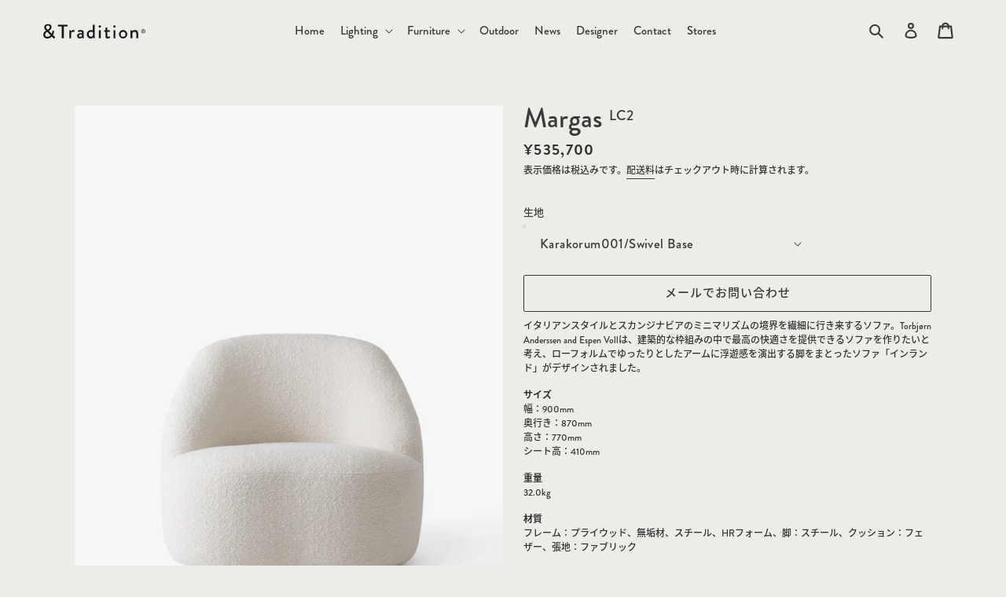

--- FILE ---
content_type: text/html; charset=utf-8
request_url: https://andtradition.jp/products/margas-lc2
body_size: 43186
content:
<!doctype html>
<html class="no-js" lang="ja">
  <head>
    <meta charset="utf-8">
    <meta http-equiv="X-UA-Compatible" content="IE=edge">
    <meta name="viewport" content="width=device-width,initial-scale=1">
    <meta name="theme-color" content="">
    <link rel="canonical" href="https://andtradition.jp/products/margas-lc2">
    <link rel="preconnect" href="https://cdn.shopify.com" crossorigin><link rel="icon" type="image/png" href="//andtradition.jp/cdn/shop/files/favicon_32x32.png?v=1646200415"><link rel="preconnect" href="https://fonts.shopifycdn.com" crossorigin>

    <title>Margas LC2 - &amp;Tradition アンドトラディション  – 日本公式オンラインストア
    </title>

    
      	<meta name="description" content="イタリアンスタイルとスカンジナビアのミニマリズムの境界を繊細に行き来するソファ。Torbjørn Anderssen and Espen Vollは、建築的な枠組みの中で最高の快適さを提供できるソファを作りたいと考え、ローフォルムでゆったりとしたアームに浮遊感を演出する脚をまとったソファ「インランド」がデザインされました。サイズ幅：900mm奥行き：870mm高さ：770mmシート高：410mm重量32.0kg材質フレーム：プライウッド、無垢材、スチール、HRフォーム、脚：スチール、クッション：フェザー、張地：ファブリック保証1年梱包サイズ送料区分要見積り">
    
        <meta name="keywords" content="&amp;Tradition,日本公式オンラインストア,アンド・トラディション,輸入照明,ペンダントライト,フロアライト,ブラケット・シーリングライト,ポータブルライト,輸入家具,テーブル,チェア,デザイナーズ家具">

    

<meta property="og:site_name" content="&amp;Tradition アンドトラディション  – 日本公式オンラインストア">
<meta property="og:url" content="https://andtradition.jp/products/margas-lc2">
<meta property="og:title" content="Margas LC2">
<meta property="og:type" content="product">
<meta property="og:description" content="イタリアンスタイルとスカンジナビアのミニマリズムの境界を繊細に行き来するソファ。Torbjørn Anderssen and Espen Vollは、建築的な枠組みの中で最高の快適さを提供できるソファを作りたいと考え、ローフォルムでゆったりとしたアームに浮遊感を演出する脚をまとったソファ「インランド」がデザインされました。サイズ幅：900mm奥行き：870mm高さ：770mmシート高：410mm重量32.0kg材質フレーム：プライウッド、無垢材、スチール、HRフォーム、脚：スチール、クッション：フェザー、張地：ファブリック保証1年梱包サイズ送料区分要見積り"><meta property="og:image" content="http://andtradition.jp/cdn/shop/files/Margas-LC2_front.jpg?v=1696985347">
  <meta property="og:image:secure_url" content="https://andtradition.jp/cdn/shop/files/Margas-LC2_front.jpg?v=1696985347">
  <meta property="og:image:width" content="1500">
  <meta property="og:image:height" content="2000"><meta property="og:price:amount" content="535,700">
  <meta property="og:price:currency" content="JPY"><meta name="twitter:card" content="summary_large_image">
<meta name="twitter:title" content="Margas LC2">
<meta name="twitter:description" content="イタリアンスタイルとスカンジナビアのミニマリズムの境界を繊細に行き来するソファ。Torbjørn Anderssen and Espen Vollは、建築的な枠組みの中で最高の快適さを提供できるソファを作りたいと考え、ローフォルムでゆったりとしたアームに浮遊感を演出する脚をまとったソファ「インランド」がデザインされました。サイズ幅：900mm奥行き：870mm高さ：770mmシート高：410mm重量32.0kg材質フレーム：プライウッド、無垢材、スチール、HRフォーム、脚：スチール、クッション：フェザー、張地：ファブリック保証1年梱包サイズ送料区分要見積り">

    <script src="//andtradition.jp/cdn/shop/t/65/assets/global.js?v=19426139159753455481764559556" defer="defer"></script>
<script>window.performance && window.performance.mark && window.performance.mark('shopify.content_for_header.start');</script><meta name="google-site-verification" content="-nJ05i6h8dYnndNX-yz2lBED049GMZJ6aRBnViw4s5M">
<meta id="shopify-digital-wallet" name="shopify-digital-wallet" content="/57193103500/digital_wallets/dialog">
<link rel="alternate" type="application/json+oembed" href="https://andtradition.jp/products/margas-lc2.oembed">
<script async="async" src="/checkouts/internal/preloads.js?locale=ja-JP"></script>
<script id="shopify-features" type="application/json">{"accessToken":"cc49af716e5992b0c32aa1c9e05f6807","betas":["rich-media-storefront-analytics"],"domain":"andtradition.jp","predictiveSearch":false,"shopId":57193103500,"locale":"ja"}</script>
<script>var Shopify = Shopify || {};
Shopify.shop = "andtradition-japan.myshopify.com";
Shopify.locale = "ja";
Shopify.currency = {"active":"JPY","rate":"1.0"};
Shopify.country = "JP";
Shopify.theme = {"name":"Tradition - 2025\/12\/1","id":150002827404,"schema_name":"Dawn","schema_version":"3.0.0","theme_store_id":null,"role":"main"};
Shopify.theme.handle = "null";
Shopify.theme.style = {"id":null,"handle":null};
Shopify.cdnHost = "andtradition.jp/cdn";
Shopify.routes = Shopify.routes || {};
Shopify.routes.root = "/";</script>
<script type="module">!function(o){(o.Shopify=o.Shopify||{}).modules=!0}(window);</script>
<script>!function(o){function n(){var o=[];function n(){o.push(Array.prototype.slice.apply(arguments))}return n.q=o,n}var t=o.Shopify=o.Shopify||{};t.loadFeatures=n(),t.autoloadFeatures=n()}(window);</script>
<script id="shop-js-analytics" type="application/json">{"pageType":"product"}</script>
<script defer="defer" async type="module" src="//andtradition.jp/cdn/shopifycloud/shop-js/modules/v2/client.init-shop-cart-sync_0MstufBG.ja.esm.js"></script>
<script defer="defer" async type="module" src="//andtradition.jp/cdn/shopifycloud/shop-js/modules/v2/chunk.common_jll-23Z1.esm.js"></script>
<script defer="defer" async type="module" src="//andtradition.jp/cdn/shopifycloud/shop-js/modules/v2/chunk.modal_HXih6-AF.esm.js"></script>
<script type="module">
  await import("//andtradition.jp/cdn/shopifycloud/shop-js/modules/v2/client.init-shop-cart-sync_0MstufBG.ja.esm.js");
await import("//andtradition.jp/cdn/shopifycloud/shop-js/modules/v2/chunk.common_jll-23Z1.esm.js");
await import("//andtradition.jp/cdn/shopifycloud/shop-js/modules/v2/chunk.modal_HXih6-AF.esm.js");

  window.Shopify.SignInWithShop?.initShopCartSync?.({"fedCMEnabled":true,"windoidEnabled":true});

</script>
<script>(function() {
  var isLoaded = false;
  function asyncLoad() {
    if (isLoaded) return;
    isLoaded = true;
    var urls = ["https:\/\/cdn.shopify.com\/s\/files\/1\/0571\/9310\/3500\/t\/12\/assets\/globo.formbuilder.init.js?v=1648698112\u0026shop=andtradition-japan.myshopify.com"];
    for (var i = 0; i < urls.length; i++) {
      var s = document.createElement('script');
      s.type = 'text/javascript';
      s.async = true;
      s.src = urls[i];
      var x = document.getElementsByTagName('script')[0];
      x.parentNode.insertBefore(s, x);
    }
  };
  if(window.attachEvent) {
    window.attachEvent('onload', asyncLoad);
  } else {
    window.addEventListener('load', asyncLoad, false);
  }
})();</script>
<script id="__st">var __st={"a":57193103500,"offset":32400,"reqid":"d519c932-4ea8-4107-a698-1b7c10849187-1769476049","pageurl":"andtradition.jp\/products\/margas-lc2","u":"3e68ae0e558b","p":"product","rtyp":"product","rid":7380767703180};</script>
<script>window.ShopifyPaypalV4VisibilityTracking = true;</script>
<script id="captcha-bootstrap">!function(){'use strict';const t='contact',e='account',n='new_comment',o=[[t,t],['blogs',n],['comments',n],[t,'customer']],c=[[e,'customer_login'],[e,'guest_login'],[e,'recover_customer_password'],[e,'create_customer']],r=t=>t.map((([t,e])=>`form[action*='/${t}']:not([data-nocaptcha='true']) input[name='form_type'][value='${e}']`)).join(','),a=t=>()=>t?[...document.querySelectorAll(t)].map((t=>t.form)):[];function s(){const t=[...o],e=r(t);return a(e)}const i='password',u='form_key',d=['recaptcha-v3-token','g-recaptcha-response','h-captcha-response',i],f=()=>{try{return window.sessionStorage}catch{return}},m='__shopify_v',_=t=>t.elements[u];function p(t,e,n=!1){try{const o=window.sessionStorage,c=JSON.parse(o.getItem(e)),{data:r}=function(t){const{data:e,action:n}=t;return t[m]||n?{data:e,action:n}:{data:t,action:n}}(c);for(const[e,n]of Object.entries(r))t.elements[e]&&(t.elements[e].value=n);n&&o.removeItem(e)}catch(o){console.error('form repopulation failed',{error:o})}}const l='form_type',E='cptcha';function T(t){t.dataset[E]=!0}const w=window,h=w.document,L='Shopify',v='ce_forms',y='captcha';let A=!1;((t,e)=>{const n=(g='f06e6c50-85a8-45c8-87d0-21a2b65856fe',I='https://cdn.shopify.com/shopifycloud/storefront-forms-hcaptcha/ce_storefront_forms_captcha_hcaptcha.v1.5.2.iife.js',D={infoText:'hCaptchaによる保護',privacyText:'プライバシー',termsText:'利用規約'},(t,e,n)=>{const o=w[L][v],c=o.bindForm;if(c)return c(t,g,e,D).then(n);var r;o.q.push([[t,g,e,D],n]),r=I,A||(h.body.append(Object.assign(h.createElement('script'),{id:'captcha-provider',async:!0,src:r})),A=!0)});var g,I,D;w[L]=w[L]||{},w[L][v]=w[L][v]||{},w[L][v].q=[],w[L][y]=w[L][y]||{},w[L][y].protect=function(t,e){n(t,void 0,e),T(t)},Object.freeze(w[L][y]),function(t,e,n,w,h,L){const[v,y,A,g]=function(t,e,n){const i=e?o:[],u=t?c:[],d=[...i,...u],f=r(d),m=r(i),_=r(d.filter((([t,e])=>n.includes(e))));return[a(f),a(m),a(_),s()]}(w,h,L),I=t=>{const e=t.target;return e instanceof HTMLFormElement?e:e&&e.form},D=t=>v().includes(t);t.addEventListener('submit',(t=>{const e=I(t);if(!e)return;const n=D(e)&&!e.dataset.hcaptchaBound&&!e.dataset.recaptchaBound,o=_(e),c=g().includes(e)&&(!o||!o.value);(n||c)&&t.preventDefault(),c&&!n&&(function(t){try{if(!f())return;!function(t){const e=f();if(!e)return;const n=_(t);if(!n)return;const o=n.value;o&&e.removeItem(o)}(t);const e=Array.from(Array(32),(()=>Math.random().toString(36)[2])).join('');!function(t,e){_(t)||t.append(Object.assign(document.createElement('input'),{type:'hidden',name:u})),t.elements[u].value=e}(t,e),function(t,e){const n=f();if(!n)return;const o=[...t.querySelectorAll(`input[type='${i}']`)].map((({name:t})=>t)),c=[...d,...o],r={};for(const[a,s]of new FormData(t).entries())c.includes(a)||(r[a]=s);n.setItem(e,JSON.stringify({[m]:1,action:t.action,data:r}))}(t,e)}catch(e){console.error('failed to persist form',e)}}(e),e.submit())}));const S=(t,e)=>{t&&!t.dataset[E]&&(n(t,e.some((e=>e===t))),T(t))};for(const o of['focusin','change'])t.addEventListener(o,(t=>{const e=I(t);D(e)&&S(e,y())}));const B=e.get('form_key'),M=e.get(l),P=B&&M;t.addEventListener('DOMContentLoaded',(()=>{const t=y();if(P)for(const e of t)e.elements[l].value===M&&p(e,B);[...new Set([...A(),...v().filter((t=>'true'===t.dataset.shopifyCaptcha))])].forEach((e=>S(e,t)))}))}(h,new URLSearchParams(w.location.search),n,t,e,['guest_login'])})(!0,!0)}();</script>
<script integrity="sha256-4kQ18oKyAcykRKYeNunJcIwy7WH5gtpwJnB7kiuLZ1E=" data-source-attribution="shopify.loadfeatures" defer="defer" src="//andtradition.jp/cdn/shopifycloud/storefront/assets/storefront/load_feature-a0a9edcb.js" crossorigin="anonymous"></script>
<script data-source-attribution="shopify.dynamic_checkout.dynamic.init">var Shopify=Shopify||{};Shopify.PaymentButton=Shopify.PaymentButton||{isStorefrontPortableWallets:!0,init:function(){window.Shopify.PaymentButton.init=function(){};var t=document.createElement("script");t.src="https://andtradition.jp/cdn/shopifycloud/portable-wallets/latest/portable-wallets.ja.js",t.type="module",document.head.appendChild(t)}};
</script>
<script data-source-attribution="shopify.dynamic_checkout.buyer_consent">
  function portableWalletsHideBuyerConsent(e){var t=document.getElementById("shopify-buyer-consent"),n=document.getElementById("shopify-subscription-policy-button");t&&n&&(t.classList.add("hidden"),t.setAttribute("aria-hidden","true"),n.removeEventListener("click",e))}function portableWalletsShowBuyerConsent(e){var t=document.getElementById("shopify-buyer-consent"),n=document.getElementById("shopify-subscription-policy-button");t&&n&&(t.classList.remove("hidden"),t.removeAttribute("aria-hidden"),n.addEventListener("click",e))}window.Shopify?.PaymentButton&&(window.Shopify.PaymentButton.hideBuyerConsent=portableWalletsHideBuyerConsent,window.Shopify.PaymentButton.showBuyerConsent=portableWalletsShowBuyerConsent);
</script>
<script data-source-attribution="shopify.dynamic_checkout.cart.bootstrap">document.addEventListener("DOMContentLoaded",(function(){function t(){return document.querySelector("shopify-accelerated-checkout-cart, shopify-accelerated-checkout")}if(t())Shopify.PaymentButton.init();else{new MutationObserver((function(e,n){t()&&(Shopify.PaymentButton.init(),n.disconnect())})).observe(document.body,{childList:!0,subtree:!0})}}));
</script>
<script id="sections-script" data-sections="product-recommendations,header,footer" defer="defer" src="//andtradition.jp/cdn/shop/t/65/compiled_assets/scripts.js?v=6341"></script>
<script>window.performance && window.performance.mark && window.performance.mark('shopify.content_for_header.end');</script>


    <style data-shopify>
      
      
      
      
      @font-face {
  font-family: "EB Garamond";
  font-weight: 400;
  font-style: normal;
  font-display: swap;
  src: url("//andtradition.jp/cdn/fonts/ebgaramond/ebgaramond_n4.f03b4ad40330b0ec2af5bb96f169ce0df8a12bc0.woff2") format("woff2"),
       url("//andtradition.jp/cdn/fonts/ebgaramond/ebgaramond_n4.73939a8b7fe7c6b6b560b459d64db062f2ba1a29.woff") format("woff");
}


      :root {
        --font-body-family: brandon-grotesque, source-han-sans-japanese, "Hiragino Sans", "Hiragino Kaku Gothic ProN", Meiryo, "sans-serif";
        --font-body-style: normal;
        --font-body-weight: 500;

        --font-heading-family: brandon-grotesque, source-han-sans-japanese, "Hiragino Sans", "Hiragino Kaku Gothic ProN", Meiryo, "sans-serif";
        --font-heading-style: normal;
        --font-heading-weight: 500;


        --font-body-scale: 1.0;
        --font-heading-scale: 1.0;

        --color-base-text: 58, 58, 58;
        --color-shadow: 58, 58, 58;
        --color-base-background-1: 237, 236, 232;
        --color-base-background-2: 217, 199, 170;
        --color-base-solid-button-labels: 255, 255, 255;
        --color-base-outline-button-labels: 58, 58, 58;
        --color-base-accent-1: 58, 58, 58;
        --color-base-accent-2: 217, 199, 170;
        --payment-terms-background-color: #edece8;

        --gradient-base-background-1: #edece8;
        --gradient-base-background-2: #d9c7aa;
        --gradient-base-accent-1: #3a3a3a;
        --gradient-base-accent-2: #d9c7aa;

        --media-padding: px;
        --media-border-opacity: 0.05;
        --media-border-width: 0px;
        --media-radius: 0px;
        --media-shadow-opacity: 0.0;
        --media-shadow-horizontal-offset: 0px;
        --media-shadow-vertical-offset: 0px;
        --media-shadow-blur-radius: 0px;

        --page-width: 120rem;
        --page-width-margin: 0rem;

        --card-image-padding: 0.0rem;
        --card-corner-radius: 0.0rem;
        --card-text-alignment: left;
        --card-border-width: 0.0rem;
        --card-border-opacity: 0.0;
        --card-shadow-opacity: 0.1;
        --card-shadow-horizontal-offset: 0.0rem;
        --card-shadow-vertical-offset: 0.0rem;
        --card-shadow-blur-radius: 0.0rem;

        --badge-corner-radius: 0.0rem;

        --popup-border-width: 1px;
        --popup-border-opacity: 0.1;
        --popup-corner-radius: 1px;
        --popup-shadow-opacity: 0.0;
        --popup-shadow-horizontal-offset: 0px;
        --popup-shadow-vertical-offset: 0px;
        --popup-shadow-blur-radius: 0px;

        --drawer-border-width: 1px;
        --drawer-border-opacity: 0.1;
        --drawer-shadow-opacity: 0.0;
        --drawer-shadow-horizontal-offset: 0px;
        --drawer-shadow-vertical-offset: 0px;
        --drawer-shadow-blur-radius: 0px;

        --spacing-sections-desktop: 0px;
        --spacing-sections-mobile: 0px;

        --grid-desktop-vertical-spacing: 24px;
        --grid-desktop-horizontal-spacing: 4px;
        --grid-mobile-vertical-spacing: 12px;
        --grid-mobile-horizontal-spacing: 22px;

        --text-boxes-border-opacity: 0.0;
        --text-boxes-border-width: 0px;
        --text-boxes-radius: 0px;
        --text-boxes-shadow-opacity: 0.0;
        --text-boxes-shadow-horizontal-offset: 0px;
        --text-boxes-shadow-vertical-offset: 0px;
        --text-boxes-shadow-blur-radius: 0px;

        --buttons-radius: 1px;
        --buttons-radius-outset: 2px;
        --buttons-border-width: 1px;
        --buttons-border-opacity: 1.0;
        --buttons-shadow-opacity: 0.0;
        --buttons-shadow-horizontal-offset: 0px;
        --buttons-shadow-vertical-offset: 0px;
        --buttons-shadow-blur-radius: 0px;
        --buttons-border-offset: 0.1px;

        --inputs-radius: 1px;
        --inputs-border-width: 1px;
        --inputs-border-opacity: 0.55;
        --inputs-shadow-opacity: 0.0;
        --inputs-shadow-horizontal-offset: 0px;
        --inputs-margin-offset: 0px;
        --inputs-shadow-vertical-offset: 0px;
        --inputs-shadow-blur-radius: 0px;
        --inputs-radius-outset: 2px;

        --variant-pills-radius: 40px;
        --variant-pills-border-width: 1px;
        --variant-pills-border-opacity: 0.55;
        --variant-pills-shadow-opacity: 0.0;
        --variant-pills-shadow-horizontal-offset: 0px;
        --variant-pills-shadow-vertical-offset: 0px;
        --variant-pills-shadow-blur-radius: 0px;
      }

      *,
      *::before,
      *::after {
        box-sizing: inherit;
      }

      html {
        box-sizing: border-box;
        font-size: calc(var(--font-body-scale) * 62.5%);
        height: 100%;
      }

      body {
        display: grid;
        grid-template-rows: auto auto 1fr auto;
        grid-template-columns: 100%;
        min-height: 100%;
        margin: 0;
        font-size: 1.5rem;
        
        line-height: calc(1 + 0.8 / var(--font-body-scale));
        font-family: var(--font-body-family);
        font-style: var(--font-body-style);
        font-weight: var(--font-body-weight);
      }

      @media screen and (min-width: 750px) {
        body {
          font-size: 1.6rem;
        }
      }
    </style>
     <link href="//andtradition.jp/cdn/shop/t/65/assets/base.css?v=44813763948433807841764559556" rel="stylesheet" type="text/css" media="all" />
    <link href="//andtradition.jp/cdn/shop/t/65/assets/theme.scss.css?v=144919073871517191351764559556" rel="stylesheet" type="text/css" media="all" />
    

<!--<link rel="preload" as="font" href="//andtradition.jp/cdn/fonts/ebgaramond/ebgaramond_n4.f03b4ad40330b0ec2af5bb96f169ce0df8a12bc0.woff2" type="font/woff2" crossorigin>-->

    <script>document.documentElement.className = document.documentElement.className.replace('no-js', 'js');
    if (Shopify.designMode) {
      document.documentElement.classList.add('shopify-design-mode');
    }
    </script>
     <script defer="defer" src="https://cdnjs.cloudflare.com/ajax/libs/jquery/3.6.0/jquery.min.js" integrity="sha512-894YE6QWD5I59HgZOGReFYm4dnWc1Qt5NtvYSaNcOP+u1T9qYdvdihz0PPSiiqn/+/3e7Jo4EaG7TubfWGUrMQ==" crossorigin="anonymous" referrerpolicy="no-referrer"></script>
    
  
<!-- Global site tag (gtag.js) - Google Analytics -->
<script async src="https://www.googletagmanager.com/gtag/js?id=G-1B4G5D4MLW"></script>
<script>
  window.dataLayer = window.dataLayer || [];
  function gtag(){dataLayer.push(arguments);}
  gtag('js', new Date());

  gtag('config', 'G-1B4G5D4MLW');
</script>

<!-- Google tag (gtag.js) -->
<script async src="https://www.googletagmanager.com/gtag/js?id=GT-NCGSB8HJ"></script>
<script>
  window.dataLayer = window.dataLayer || [];
  function gtag(){dataLayer.push(arguments);}
  gtag('js', new Date());

  gtag('config', 'GT-NCGSB8HJ');
</script>
<!-- BEGIN app block: shopify://apps/powerful-form-builder/blocks/app-embed/e4bcb1eb-35b2-42e6-bc37-bfe0e1542c9d --><script type="text/javascript" hs-ignore data-cookieconsent="ignore">
  var Globo = Globo || {};
  var globoFormbuilderRecaptchaInit = function(){};
  var globoFormbuilderHcaptchaInit = function(){};
  window.Globo.FormBuilder = window.Globo.FormBuilder || {};
  window.Globo.FormBuilder.shop = {"configuration":{"money_format":"¥{{amount_no_decimals}}"},"pricing":{"features":{"bulkOrderForm":false,"cartForm":false,"fileUpload":2,"removeCopyright":false,"restrictedEmailDomains":false,"metrics":false}},"settings":{"copyright":"Powered by Globo <a href=\"https://apps.shopify.com/form-builder-contact-form\" target=\"_blank\">Form</a>","hideWaterMark":false,"reCaptcha":{"recaptchaType":"v2","siteKey":"6LeUbKkfAAAAANLdFBedhM5vkG1b2rnm6eVN78ZN","languageCode":"ja"},"hCaptcha":{"siteKey":false},"scrollTop":false,"customCssCode":".globo-form-app{\n      z-index: 0;\n}\n.globo-form-app .required{\n    padding-left: 5px;\n    font-size: 1rem !important;\n    color: #d80000;\n    font-weight: 600;\n}","customCssEnabled":true,"additionalColumns":[]},"encryption_form_id":1,"url":"https://form.globo.io/","CDN_URL":"https://dxo9oalx9qc1s.cloudfront.net","app_id":"1783207"};

  if(window.Globo.FormBuilder.shop.settings.customCssEnabled && window.Globo.FormBuilder.shop.settings.customCssCode){
    const customStyle = document.createElement('style');
    customStyle.type = 'text/css';
    customStyle.innerHTML = window.Globo.FormBuilder.shop.settings.customCssCode;
    document.head.appendChild(customStyle);
  }

  window.Globo.FormBuilder.forms = [];
    
      
      
      
      window.Globo.FormBuilder.forms[75870] = {"75870":{"elements":[{"id":"group-1","type":"group","label":"Page 1","description":"","elements":[{"id":"devider-1","type":"devider","hideDevider":true},{"id":"select","type":"select","label":{"ja":"お問い合わせ種類\u003csup class=\"required\"\u003e*必須\u003c\/sup\u003e"},"placeholder":"選択してください","options":[{"label":"商品に関するお問い合わせ","value":"商品に関するお問い合わせ"},{"label":"ご注文関連のお問い合わせ","value":"ご注文関連のお問い合わせ"},{"label":"会員登録に関するお問い合わせ","value":"会員登録に関するお問い合わせ"},{"label":"メールマガジンに関するお問い合わせ","value":"メールマガジンに関するお問い合わせ"},{"label":"返品・不良品お問い合わせ","value":"返品・不良品お問い合わせ"},{"label":"送料に関するお問い合わせ","value":"送料に関するお問い合わせ"},{"label":"その他のお問い合わせ","value":"その他のお問い合わせ"}],"defaultOption":"","description":"","required":true,"columnWidth":100,"customClass":"type"},{"id":"text-1","type":"text","label":{"ja":"商品名"},"placeholder":{"ja":"商品名をご記入ください"},"description":"","limitCharacters":false,"characters":100,"hideLabel":false,"keepPositionLabel":false,"columnWidth":100,"displayType":"show","displayDisjunctive":false,"conditionalField":false},{"id":"text","type":"text","label":{"ja":"お名前\u003csup class=\"required\"\u003e*必須\u003c\/sup\u003e"},"placeholder":"姓 名","description":"","limitCharacters":false,"characters":100,"required":true,"columnWidth":50,"conditionalField":false,"onlyShowIf":false,"select":false},{"id":"text-2","type":"text","label":{"ja":"お名前（フリガナ）"},"placeholder":"セイ メイ","description":"","limitCharacters":false,"characters":100,"required":false,"columnWidth":50,"conditionalField":false,"onlyShowIf":false,"select":false},{"id":"text-4","type":"text","label":{"ja":"会社名"},"placeholder":"会社名をご記入ください","description":"","limitCharacters":false,"characters":100,"required":false,"columnWidth":100,"conditionalField":false,"onlyShowIf":false,"select":false},{"id":"email","type":"email","label":{"ja":"Email\u003csup class=\"required\"\u003e*必須\u003csup\u003e"},"placeholder":{"ja":"メールアドレスをご記入ください"},"description":"","limitCharacters":false,"characters":100,"required":true,"columnWidth":100,"conditionalField":false,"onlyShowIf":false,"select":false},{"id":"textarea","type":"textarea","label":{"ja":"お問い合わせ内容\u003csup class=\"required\"\u003e*必須\u003c\/sup\u003e"},"placeholder":"内容をご記入ください","description":"","limitCharacters":false,"characters":100,"required":true,"columnWidth":100,"conditionalField":false,"onlyShowIf":false,"select":false,"displayType":"show","displayRules":[{"field":"","relation":"equal","condition":""}]}]}],"errorMessage":{"required":"フィールドに記入してください","invalid":"無効です。","invalidName":"無効な名前です。","invalidEmail":"無効なメールアドレスです。","invalidURL":"無効なURLです。","invalidPhone":"無効な電話番号です。","invalidNumber":"無効な番号です。","invalidPassword":"無効なパスワードです。","confirmPasswordNotMatch":" 確認済みのパスワードが一致しません。","customerAlreadyExists":"この顧客はすでに存在します。","fileSizeLimit":"ファイルサイズの制限を超えました。","fileNotAllowed":"このファイル拡張子は許可されていません。","requiredCaptcha":"キャプチャを入力してください。","requiredProducts":"商品を選択してください。","limitQuantity":"在庫数を超えました。","shopifyInvalidPhone":"phone - Enter a valid phone number to use this delivery method","shopifyPhoneHasAlready":"phone - Phone has already been taken","shopifyInvalidProvice":"addresses.province - is not valid","otherError":"何かが間違っていました。もう一度やり直してください。"},"appearance":{"layout":"default","width":600,"style":"flat","mainColor":"rgba(56,56,56,1)","headingColor":"#000","labelColor":"#000","descriptionColor":"#6c757d","optionColor":"#000","paragraphColor":"#000","paragraphBackground":"#fff","background":"none","backgroundColor":"#FFF","backgroundImage":"","backgroundImageAlignment":"middle","floatingIcon":"\u003csvg aria-hidden=\"true\" focusable=\"false\" data-prefix=\"far\" data-icon=\"envelope\" class=\"svg-inline--fa fa-envelope fa-w-16\" role=\"img\" xmlns=\"http:\/\/www.w3.org\/2000\/svg\" viewBox=\"0 0 512 512\"\u003e\u003cpath fill=\"currentColor\" d=\"M464 64H48C21.49 64 0 85.49 0 112v288c0 26.51 21.49 48 48 48h416c26.51 0 48-21.49 48-48V112c0-26.51-21.49-48-48-48zm0 48v40.805c-22.422 18.259-58.168 46.651-134.587 106.49-16.841 13.247-50.201 45.072-73.413 44.701-23.208.375-56.579-31.459-73.413-44.701C106.18 199.465 70.425 171.067 48 152.805V112h416zM48 400V214.398c22.914 18.251 55.409 43.862 104.938 82.646 21.857 17.205 60.134 55.186 103.062 54.955 42.717.231 80.509-37.199 103.053-54.947 49.528-38.783 82.032-64.401 104.947-82.653V400H48z\"\u003e\u003c\/path\u003e\u003c\/svg\u003e","floatingText":"","displayOnAllPage":false,"position":"bottom right","formType":"normalForm","colorScheme":{"solidButton":{"red":56,"green":56,"blue":56,"alpha":1},"solidButtonLabel":{"red":255,"green":255,"blue":255},"text":{"red":0,"green":0,"blue":0},"outlineButton":{"red":56,"green":56,"blue":56,"alpha":1},"background":{"red":255,"green":255,"blue":255,"alpha":1}},"theme_design":false},"afterSubmit":{"gaEventName":"globo_form_submit","gaEventCategory":"Form Builder by Globo","gaEventAction":"Submit","gaEventLabel":"Contact us form","action":"hideForm","message":"\u003ch4\u003eこのたびは、お問い合せいただきありがとうございました。\u003c\/h4\u003e\u003cp\u003e\u003cbr\u003e\u003c\/p\u003e\u003cp\u003eお問い合わせを送信されてから3営業日経ちましても回答が届かない場合は、お問い合わせが弊社に到達していない可能性がございます。大変お手数ではございますが、再度お問い合わせ頂きますようお願い申し上げます。\u003c\/p\u003e\u003cp\u003eまた、携帯電話アドレスをご登録の場合はドメイン拒否設定になっていないかご確認いただき、\u003c\/p\u003e\u003cp\u003e@bussan.hayatele.co.jpからのメールを受信できるよう設定のご変更をお願いいたします。\u003c\/p\u003e","redirectUrl":"","enableGa":true,"enableFpx":false,"fpxTrackerName":""},"footer":{"description":"","previousText":"Previous","nextText":"Next","submitText":"送信する","submitFullWidth":false,"submitAlignment":"center"},"header":{"active":true,"title":"","description":"\u003cp class=\"ql-align-center\"\u003e\u003cspan style=\"background-color: rgb(248, 248, 248); color: rgb(51, 51, 51);\"\u003e内容によっては回答をさしあげるのにお時間をいただくこともございます。\u003c\/span\u003e\u003c\/p\u003e\u003cp class=\"ql-align-center\"\u003e\u003cspan style=\"background-color: rgb(248, 248, 248); color: rgb(51, 51, 51);\"\u003eまた、休業日は翌営業日以降の対応となりますのでご了承ください。\u003c\/span\u003e\u003c\/p\u003e\u003cp class=\"ql-align-center\"\u003e\u003cspan style=\"background-color: rgb(248, 248, 248); color: rgb(51, 51, 51);\"\u003eご利用規約は\u003c\/span\u003e\u003ca href=\"\/policies\/terms-of-service\" rel=\"noopener noreferrer\" target=\"_blank\" style=\"background-color: rgb(248, 248, 248); color: black;\"\u003eこちら\u003c\/a\u003e\u003c\/p\u003e","headerAlignment":"center"},"isStepByStepForm":true,"publish":{"publishType":"embedCode","embedCode":"\u003cdiv class=\"globo-formbuilder\" data-id=\"NzU4NzA=\"\u003e\u003c\/div\u003e","shortCode":"{formbuilder:NzU4NzA=}","lightbox":"\u003cdiv class=\"globo-form-publish-modal lightbox hidden\" data-id=\"75870\"\u003e\u003cdiv class=\"globo-form-modal-content\"\u003e\u003cdiv class=\"globo-formbuilder\" data-id=\"NzU4NzA=\"\u003e\u003c\/div\u003e\u003c\/div\u003e\u003c\/div\u003e","enableAddShortCode":false,"selectPage":"83551486092","selectPositionOnPage":"top","selectTime":"forever","setCookie":"1"},"reCaptcha":{"enable":false,"note":"Please make sure that you have set Google reCaptcha v2 Site key and Secret key in \u003ca href=\"\/admin\/settings\"\u003eSettings\u003c\/a\u003e"},"html":"\n\u003cdiv class=\"globo-form default-form globo-form-id-75870 \" data-locale=\"ja\" \u003e\n\n\u003cstyle\u003e\n\n\n    :root .globo-form-app[data-id=\"75870\"]{\n        \n        --gfb-color-solidButton: 56,56,56;\n        --gfb-color-solidButtonColor: rgb(var(--gfb-color-solidButton));\n        --gfb-color-solidButtonLabel: 255,255,255;\n        --gfb-color-solidButtonLabelColor: rgb(var(--gfb-color-solidButtonLabel));\n        --gfb-color-text: 0,0,0;\n        --gfb-color-textColor: rgb(var(--gfb-color-text));\n        --gfb-color-outlineButton: 56,56,56;\n        --gfb-color-outlineButtonColor: rgb(var(--gfb-color-outlineButton));\n        --gfb-color-background: 255,255,255;\n        --gfb-color-backgroundColor: rgb(var(--gfb-color-background));\n        \n        --gfb-main-color: rgba(56,56,56,1);\n        --gfb-primary-color: var(--gfb-color-solidButtonColor, var(--gfb-main-color));\n        --gfb-primary-text-color: var(--gfb-color-solidButtonLabelColor, #FFF);\n        --gfb-form-width: 600px;\n        --gfb-font-family: inherit;\n        --gfb-font-style: inherit;\n        --gfb--image: 40%;\n        --gfb-image-ratio-draft: var(--gfb--image);\n        --gfb-image-ratio: var(--gfb-image-ratio-draft);\n        \n        --gfb-bg-temp-color: #FFF;\n        --gfb-bg-position: middle;\n        \n        --gfb-bg-color: var(--gfb-color-backgroundColor, var(--gfb-bg-temp-color));\n        \n    }\n    \n.globo-form-id-75870 .globo-form-app{\n    max-width: 600px;\n    width: -webkit-fill-available;\n    \n    background-color: unset;\n    \n    \n}\n\n.globo-form-id-75870 .globo-form-app .globo-heading{\n    color: var(--gfb-color-textColor, #000)\n}\n\n\n.globo-form-id-75870 .globo-form-app .header {\n    text-align:center;\n}\n\n\n.globo-form-id-75870 .globo-form-app .globo-description,\n.globo-form-id-75870 .globo-form-app .header .globo-description{\n    --gfb-color-description: rgba(var(--gfb-color-text), 0.8);\n    color: var(--gfb-color-description, #6c757d);\n}\n.globo-form-id-75870 .globo-form-app .globo-label,\n.globo-form-id-75870 .globo-form-app .globo-form-control label.globo-label,\n.globo-form-id-75870 .globo-form-app .globo-form-control label.globo-label span.label-content{\n    color: var(--gfb-color-textColor, #000);\n    text-align: left;\n}\n.globo-form-id-75870 .globo-form-app .globo-label.globo-position-label{\n    height: 20px !important;\n}\n.globo-form-id-75870 .globo-form-app .globo-form-control .help-text.globo-description,\n.globo-form-id-75870 .globo-form-app .globo-form-control span.globo-description{\n    --gfb-color-description: rgba(var(--gfb-color-text), 0.8);\n    color: var(--gfb-color-description, #6c757d);\n}\n.globo-form-id-75870 .globo-form-app .globo-form-control .checkbox-wrapper .globo-option,\n.globo-form-id-75870 .globo-form-app .globo-form-control .radio-wrapper .globo-option\n{\n    color: var(--gfb-color-textColor, #000);\n}\n.globo-form-id-75870 .globo-form-app .footer,\n.globo-form-id-75870 .globo-form-app .gfb__footer{\n    text-align:center;\n}\n.globo-form-id-75870 .globo-form-app .footer button,\n.globo-form-id-75870 .globo-form-app .gfb__footer button{\n    border:1px solid var(--gfb-primary-color);\n    \n}\n.globo-form-id-75870 .globo-form-app .footer button.submit,\n.globo-form-id-75870 .globo-form-app .gfb__footer button.submit\n.globo-form-id-75870 .globo-form-app .footer button.checkout,\n.globo-form-id-75870 .globo-form-app .gfb__footer button.checkout,\n.globo-form-id-75870 .globo-form-app .footer button.action.loading .spinner,\n.globo-form-id-75870 .globo-form-app .gfb__footer button.action.loading .spinner{\n    background-color: var(--gfb-primary-color);\n    color : #ffffff;\n}\n.globo-form-id-75870 .globo-form-app .globo-form-control .star-rating\u003efieldset:not(:checked)\u003elabel:before {\n    content: url('data:image\/svg+xml; utf8, \u003csvg aria-hidden=\"true\" focusable=\"false\" data-prefix=\"far\" data-icon=\"star\" class=\"svg-inline--fa fa-star fa-w-18\" role=\"img\" xmlns=\"http:\/\/www.w3.org\/2000\/svg\" viewBox=\"0 0 576 512\"\u003e\u003cpath fill=\"rgba(56,56,56,1)\" d=\"M528.1 171.5L382 150.2 316.7 17.8c-11.7-23.6-45.6-23.9-57.4 0L194 150.2 47.9 171.5c-26.2 3.8-36.7 36.1-17.7 54.6l105.7 103-25 145.5c-4.5 26.3 23.2 46 46.4 33.7L288 439.6l130.7 68.7c23.2 12.2 50.9-7.4 46.4-33.7l-25-145.5 105.7-103c19-18.5 8.5-50.8-17.7-54.6zM388.6 312.3l23.7 138.4L288 385.4l-124.3 65.3 23.7-138.4-100.6-98 139-20.2 62.2-126 62.2 126 139 20.2-100.6 98z\"\u003e\u003c\/path\u003e\u003c\/svg\u003e');\n}\n.globo-form-id-75870 .globo-form-app .globo-form-control .star-rating\u003efieldset\u003einput:checked ~ label:before {\n    content: url('data:image\/svg+xml; utf8, \u003csvg aria-hidden=\"true\" focusable=\"false\" data-prefix=\"fas\" data-icon=\"star\" class=\"svg-inline--fa fa-star fa-w-18\" role=\"img\" xmlns=\"http:\/\/www.w3.org\/2000\/svg\" viewBox=\"0 0 576 512\"\u003e\u003cpath fill=\"rgba(56,56,56,1)\" d=\"M259.3 17.8L194 150.2 47.9 171.5c-26.2 3.8-36.7 36.1-17.7 54.6l105.7 103-25 145.5c-4.5 26.3 23.2 46 46.4 33.7L288 439.6l130.7 68.7c23.2 12.2 50.9-7.4 46.4-33.7l-25-145.5 105.7-103c19-18.5 8.5-50.8-17.7-54.6L382 150.2 316.7 17.8c-11.7-23.6-45.6-23.9-57.4 0z\"\u003e\u003c\/path\u003e\u003c\/svg\u003e');\n}\n.globo-form-id-75870 .globo-form-app .globo-form-control .star-rating\u003efieldset:not(:checked)\u003elabel:hover:before,\n.globo-form-id-75870 .globo-form-app .globo-form-control .star-rating\u003efieldset:not(:checked)\u003elabel:hover ~ label:before{\n    content : url('data:image\/svg+xml; utf8, \u003csvg aria-hidden=\"true\" focusable=\"false\" data-prefix=\"fas\" data-icon=\"star\" class=\"svg-inline--fa fa-star fa-w-18\" role=\"img\" xmlns=\"http:\/\/www.w3.org\/2000\/svg\" viewBox=\"0 0 576 512\"\u003e\u003cpath fill=\"rgba(56,56,56,1)\" d=\"M259.3 17.8L194 150.2 47.9 171.5c-26.2 3.8-36.7 36.1-17.7 54.6l105.7 103-25 145.5c-4.5 26.3 23.2 46 46.4 33.7L288 439.6l130.7 68.7c23.2 12.2 50.9-7.4 46.4-33.7l-25-145.5 105.7-103c19-18.5 8.5-50.8-17.7-54.6L382 150.2 316.7 17.8c-11.7-23.6-45.6-23.9-57.4 0z\"\u003e\u003c\/path\u003e\u003c\/svg\u003e')\n}\n.globo-form-id-75870 .globo-form-app .globo-form-control .checkbox-wrapper .checkbox-input:checked ~ .checkbox-label:before {\n    border-color: var(--gfb-primary-color);\n    box-shadow: 0 4px 6px rgba(50,50,93,0.11), 0 1px 3px rgba(0,0,0,0.08);\n    background-color: var(--gfb-primary-color);\n}\n.globo-form-id-75870 .globo-form-app .step.-completed .step__number,\n.globo-form-id-75870 .globo-form-app .line.-progress,\n.globo-form-id-75870 .globo-form-app .line.-start{\n    background-color: var(--gfb-primary-color);\n}\n.globo-form-id-75870 .globo-form-app .checkmark__check,\n.globo-form-id-75870 .globo-form-app .checkmark__circle{\n    stroke: var(--gfb-primary-color);\n}\n.globo-form-id-75870 .floating-button{\n    background-color: var(--gfb-primary-color);\n}\n.globo-form-id-75870 .globo-form-app .globo-form-control .checkbox-wrapper .checkbox-input ~ .checkbox-label:before,\n.globo-form-app .globo-form-control .radio-wrapper .radio-input ~ .radio-label:after{\n    border-color : var(--gfb-primary-color);\n}\n.globo-form-id-75870 .flatpickr-day.selected, \n.globo-form-id-75870 .flatpickr-day.startRange, \n.globo-form-id-75870 .flatpickr-day.endRange, \n.globo-form-id-75870 .flatpickr-day.selected.inRange, \n.globo-form-id-75870 .flatpickr-day.startRange.inRange, \n.globo-form-id-75870 .flatpickr-day.endRange.inRange, \n.globo-form-id-75870 .flatpickr-day.selected:focus, \n.globo-form-id-75870 .flatpickr-day.startRange:focus, \n.globo-form-id-75870 .flatpickr-day.endRange:focus, \n.globo-form-id-75870 .flatpickr-day.selected:hover, \n.globo-form-id-75870 .flatpickr-day.startRange:hover, \n.globo-form-id-75870 .flatpickr-day.endRange:hover, \n.globo-form-id-75870 .flatpickr-day.selected.prevMonthDay, \n.globo-form-id-75870 .flatpickr-day.startRange.prevMonthDay, \n.globo-form-id-75870 .flatpickr-day.endRange.prevMonthDay, \n.globo-form-id-75870 .flatpickr-day.selected.nextMonthDay, \n.globo-form-id-75870 .flatpickr-day.startRange.nextMonthDay, \n.globo-form-id-75870 .flatpickr-day.endRange.nextMonthDay {\n    background: var(--gfb-primary-color);\n    border-color: var(--gfb-primary-color);\n}\n.globo-form-id-75870 .globo-paragraph {\n    background: #fff;\n    color: var(--gfb-color-textColor, #000);\n    width: 100%!important;\n}\n\n[dir=\"rtl\"] .globo-form-app .header .title,\n[dir=\"rtl\"] .globo-form-app .header .description,\n[dir=\"rtl\"] .globo-form-id-75870 .globo-form-app .globo-heading,\n[dir=\"rtl\"] .globo-form-id-75870 .globo-form-app .globo-label,\n[dir=\"rtl\"] .globo-form-id-75870 .globo-form-app .globo-form-control label.globo-label,\n[dir=\"rtl\"] .globo-form-id-75870 .globo-form-app .globo-form-control label.globo-label span.label-content{\n    text-align: right;\n}\n\n[dir=\"rtl\"] .globo-form-app .line {\n    left: unset;\n    right: 50%;\n}\n\n[dir=\"rtl\"] .globo-form-id-75870 .globo-form-app .line.-start {\n    left: unset;    \n    right: 0%;\n}\n\n\u003c\/style\u003e\n\n\n\n\n\u003cdiv class=\"globo-form-app default-layout gfb-style-flat  gfb-font-size-medium\" data-id=75870\u003e\n    \n    \u003cdiv class=\"header dismiss hidden\" onclick=\"Globo.FormBuilder.closeModalForm(this)\"\u003e\n        \u003csvg width=20 height=20 viewBox=\"0 0 20 20\" class=\"\" focusable=\"false\" aria-hidden=\"true\"\u003e\u003cpath d=\"M11.414 10l4.293-4.293a.999.999 0 1 0-1.414-1.414L10 8.586 5.707 4.293a.999.999 0 1 0-1.414 1.414L8.586 10l-4.293 4.293a.999.999 0 1 0 1.414 1.414L10 11.414l4.293 4.293a.997.997 0 0 0 1.414 0 .999.999 0 0 0 0-1.414L11.414 10z\" fill-rule=\"evenodd\"\u003e\u003c\/path\u003e\u003c\/svg\u003e\n    \u003c\/div\u003e\n    \u003cform class=\"g-container\" novalidate action=\"https:\/\/form.globo.io\/api\/front\/form\/75870\/send\" method=\"POST\" enctype=\"multipart\/form-data\" data-id=75870\u003e\n        \n            \n            \u003cdiv class=\"header\"\u003e\n                \u003ch3 class=\"title globo-heading\"\u003e\u003c\/h3\u003e\n                \n                \u003cdiv class=\"description globo-description\"\u003e\u003cp class=\"ql-align-center\"\u003e\u003cspan style=\"background-color: rgb(248, 248, 248); color: rgb(51, 51, 51);\"\u003e内容によっては回答をさしあげるのにお時間をいただくこともございます。\u003c\/span\u003e\u003c\/p\u003e\u003cp class=\"ql-align-center\"\u003e\u003cspan style=\"background-color: rgb(248, 248, 248); color: rgb(51, 51, 51);\"\u003eまた、休業日は翌営業日以降の対応となりますのでご了承ください。\u003c\/span\u003e\u003c\/p\u003e\u003cp class=\"ql-align-center\"\u003e\u003cspan style=\"background-color: rgb(248, 248, 248); color: rgb(51, 51, 51);\"\u003eご利用規約は\u003c\/span\u003e\u003ca href=\"\/policies\/terms-of-service\" rel=\"noopener noreferrer\" target=\"_blank\" style=\"background-color: rgb(248, 248, 248); color: black;\"\u003eこちら\u003c\/a\u003e\u003c\/p\u003e\u003c\/div\u003e\n                \n            \u003c\/div\u003e\n            \n        \n        \n            \u003cdiv class=\"globo-formbuilder-wizard\" data-id=75870\u003e\n                \u003cdiv class=\"wizard__content\"\u003e\n                    \u003cheader class=\"wizard__header\"\u003e\n                        \u003cdiv class=\"wizard__steps\"\u003e\n                        \u003cnav class=\"steps hidden\"\u003e\n                            \n                            \n                                \n                            \n                            \n                                \n                                \n                                \n                                \n                                \u003cdiv class=\"step last \" data-element-id=\"group-1\"  data-step=\"0\" \u003e\n                                    \u003cdiv class=\"step__content\"\u003e\n                                        \u003cp class=\"step__number\"\u003e\u003c\/p\u003e\n                                        \u003csvg class=\"checkmark\" xmlns=\"http:\/\/www.w3.org\/2000\/svg\" width=52 height=52 viewBox=\"0 0 52 52\"\u003e\n                                            \u003ccircle class=\"checkmark__circle\" cx=\"26\" cy=\"26\" r=\"25\" fill=\"none\"\/\u003e\n                                            \u003cpath class=\"checkmark__check\" fill=\"none\" d=\"M14.1 27.2l7.1 7.2 16.7-16.8\"\/\u003e\n                                        \u003c\/svg\u003e\n                                        \u003cdiv class=\"lines\"\u003e\n                                            \n                                                \u003cdiv class=\"line -start\"\u003e\u003c\/div\u003e\n                                            \n                                            \u003cdiv class=\"line -background\"\u003e\n                                            \u003c\/div\u003e\n                                            \u003cdiv class=\"line -progress\"\u003e\n                                            \u003c\/div\u003e\n                                        \u003c\/div\u003e  \n                                    \u003c\/div\u003e\n                                \u003c\/div\u003e\n                            \n                        \u003c\/nav\u003e\n                        \u003c\/div\u003e\n                    \u003c\/header\u003e\n                    \u003cdiv class=\"panels\"\u003e\n                        \n                        \n                        \n                        \n                        \u003cdiv class=\"panel \" data-element-id=\"group-1\" data-id=75870  data-step=\"0\" style=\"padding-top:0\"\u003e\n                            \n                                \n                                    \n\n\n\n\n\n\n\n\n\n\n\n\n\n\n\n    \n\n\n\n\n\n\n\n\n\n\u003cdiv class=\"globo-form-control layout-1-column  gf_hide_divider\"  data-type='devider' \u003e\n    \u003chr\u003e\n\u003c\/div\u003e\n\n\n                                \n                                    \n\n\n\n\n\n\n\n\n\n\n\n\n\n\n\n    \n\n\n\n\n\n\n\n\n\n\u003cdiv class=\"globo-form-control layout-1-column type\"  data-type='select' data-default-value=\"\" data-type=\"select\" \u003e\n    \n    \n        \n\u003clabel tabindex=\"0\" for=\"75870-select\" class=\"flat-label globo-label gfb__label-v2 \" data-label=\"お問い合わせ種類*必須\"\u003e\n    \u003cspan class=\"label-content\" data-label=\"お問い合わせ種類*必須\"\u003eお問い合わせ種類\u003csup class=\"required\"\u003e*必須\u003c\/sup\u003e\u003c\/span\u003e\n    \n        \u003cspan\u003e\u003c\/span\u003e\n    \n\u003c\/label\u003e\n\n    \n\n    \n    \n    \u003cdiv class=\"globo-form-input\"\u003e\n        \n        \n        \u003cselect data-searchable=\"\" name=\"select\"  id=\"75870-select\" class=\"flat-input wide\" presence\u003e\n            \u003coption selected=\"selected\" value=\"\" disabled=\"disabled\"\u003e選択してください\u003c\/option\u003e\n            \n            \u003coption value=\"商品に関するお問い合わせ\" \u003e商品に関するお問い合わせ\u003c\/option\u003e\n            \n            \u003coption value=\"ご注文関連のお問い合わせ\" \u003eご注文関連のお問い合わせ\u003c\/option\u003e\n            \n            \u003coption value=\"会員登録に関するお問い合わせ\" \u003e会員登録に関するお問い合わせ\u003c\/option\u003e\n            \n            \u003coption value=\"メールマガジンに関するお問い合わせ\" \u003eメールマガジンに関するお問い合わせ\u003c\/option\u003e\n            \n            \u003coption value=\"返品・不良品お問い合わせ\" \u003e返品・不良品お問い合わせ\u003c\/option\u003e\n            \n            \u003coption value=\"送料に関するお問い合わせ\" \u003e送料に関するお問い合わせ\u003c\/option\u003e\n            \n            \u003coption value=\"その他のお問い合わせ\" \u003eその他のお問い合わせ\u003c\/option\u003e\n            \n        \u003c\/select\u003e\n    \u003c\/div\u003e\n    \n    \u003csmall class=\"messages\"\u003e\u003c\/small\u003e\n\u003c\/div\u003e\n\n\n                                \n                                    \n\n\n\n\n\n\n\n\n\n\n\n\n\n\n\n    \n\n\n\n\n\n\n\n\n\n\u003cdiv class=\"globo-form-control layout-1-column \"  data-type='text'\u003e\n    \n    \n        \n\u003clabel tabindex=\"0\" for=\"75870-text-1\" class=\"flat-label globo-label gfb__label-v2 \" data-label=\"商品名\"\u003e\n    \u003cspan class=\"label-content\" data-label=\"商品名\"\u003e商品名\u003c\/span\u003e\n    \n        \u003cspan\u003e\u003c\/span\u003e\n    \n\u003c\/label\u003e\n\n    \n\n    \u003cdiv class=\"globo-form-input\"\u003e\n        \n        \n        \u003cinput type=\"text\"  data-type=\"text\" class=\"flat-input\" id=\"75870-text-1\" name=\"text-1\" placeholder=\"商品名をご記入ください\"   \u003e\n    \u003c\/div\u003e\n    \n    \u003csmall class=\"messages\"\u003e\u003c\/small\u003e\n\u003c\/div\u003e\n\n\n\n                                \n                                    \n\n\n\n\n\n\n\n\n\n\n\n\n\n\n\n    \n\n\n\n\n\n\n\n\n\n\u003cdiv class=\"globo-form-control layout-2-column \"  data-type='text'\u003e\n    \n    \n        \n\u003clabel tabindex=\"0\" for=\"75870-text\" class=\"flat-label globo-label gfb__label-v2 \" data-label=\"お名前*必須\"\u003e\n    \u003cspan class=\"label-content\" data-label=\"お名前*必須\"\u003eお名前\u003csup class=\"required\"\u003e*必須\u003c\/sup\u003e\u003c\/span\u003e\n    \n        \u003cspan\u003e\u003c\/span\u003e\n    \n\u003c\/label\u003e\n\n    \n\n    \u003cdiv class=\"globo-form-input\"\u003e\n        \n        \n        \u003cinput type=\"text\"  data-type=\"text\" class=\"flat-input\" id=\"75870-text\" name=\"text\" placeholder=\"姓 名\" presence  \u003e\n    \u003c\/div\u003e\n    \n    \u003csmall class=\"messages\"\u003e\u003c\/small\u003e\n\u003c\/div\u003e\n\n\n\n                                \n                                    \n\n\n\n\n\n\n\n\n\n\n\n\n\n\n\n    \n\n\n\n\n\n\n\n\n\n\u003cdiv class=\"globo-form-control layout-2-column \"  data-type='text'\u003e\n    \n    \n        \n\u003clabel tabindex=\"0\" for=\"75870-text-2\" class=\"flat-label globo-label gfb__label-v2 \" data-label=\"お名前（フリガナ）\"\u003e\n    \u003cspan class=\"label-content\" data-label=\"お名前（フリガナ）\"\u003eお名前（フリガナ）\u003c\/span\u003e\n    \n        \u003cspan\u003e\u003c\/span\u003e\n    \n\u003c\/label\u003e\n\n    \n\n    \u003cdiv class=\"globo-form-input\"\u003e\n        \n        \n        \u003cinput type=\"text\"  data-type=\"text\" class=\"flat-input\" id=\"75870-text-2\" name=\"text-2\" placeholder=\"セイ メイ\"   \u003e\n    \u003c\/div\u003e\n    \n    \u003csmall class=\"messages\"\u003e\u003c\/small\u003e\n\u003c\/div\u003e\n\n\n\n                                \n                                    \n\n\n\n\n\n\n\n\n\n\n\n\n\n\n\n    \n\n\n\n\n\n\n\n\n\n\u003cdiv class=\"globo-form-control layout-1-column \"  data-type='text'\u003e\n    \n    \n        \n\u003clabel tabindex=\"0\" for=\"75870-text-4\" class=\"flat-label globo-label gfb__label-v2 \" data-label=\"会社名\"\u003e\n    \u003cspan class=\"label-content\" data-label=\"会社名\"\u003e会社名\u003c\/span\u003e\n    \n        \u003cspan\u003e\u003c\/span\u003e\n    \n\u003c\/label\u003e\n\n    \n\n    \u003cdiv class=\"globo-form-input\"\u003e\n        \n        \n        \u003cinput type=\"text\"  data-type=\"text\" class=\"flat-input\" id=\"75870-text-4\" name=\"text-4\" placeholder=\"会社名をご記入ください\"   \u003e\n    \u003c\/div\u003e\n    \n    \u003csmall class=\"messages\"\u003e\u003c\/small\u003e\n\u003c\/div\u003e\n\n\n\n                                \n                                    \n\n\n\n\n\n\n\n\n\n\n\n\n\n\n\n    \n\n\n\n\n\n\n\n\n\n\u003cdiv class=\"globo-form-control layout-1-column \"  data-type='email'\u003e\n    \n    \n        \n\u003clabel tabindex=\"0\" for=\"75870-email\" class=\"flat-label globo-label gfb__label-v2 \" data-label=\"Email*必須\"\u003e\n    \u003cspan class=\"label-content\" data-label=\"Email*必須\"\u003eEmail\u003csup class=\"required\"\u003e*必須\u003csup\u003e\u003c\/span\u003e\n    \n        \u003cspan\u003e\u003c\/span\u003e\n    \n\u003c\/label\u003e\n\n    \n\n    \u003cdiv class=\"globo-form-input\"\u003e\n        \n        \n        \u003cinput type=\"text\"  data-type=\"email\" class=\"flat-input\" id=\"75870-email\" name=\"email\" placeholder=\"メールアドレスをご記入ください\" presence  \u003e\n    \u003c\/div\u003e\n    \n    \u003csmall class=\"messages\"\u003e\u003c\/small\u003e\n\u003c\/div\u003e\n\n\n                                \n                                    \n\n\n\n\n\n\n\n\n\n\n\n\n\n\n\n    \n\n\n\n\n\n\n\n\n\n\u003cdiv class=\"globo-form-control layout-1-column \"  data-type='textarea'\u003e\n    \n    \n        \n\u003clabel tabindex=\"0\" for=\"75870-textarea\" class=\"flat-label globo-label gfb__label-v2 \" data-label=\"お問い合わせ内容*必須\"\u003e\n    \u003cspan class=\"label-content\" data-label=\"お問い合わせ内容*必須\"\u003eお問い合わせ内容\u003csup class=\"required\"\u003e*必須\u003c\/sup\u003e\u003c\/span\u003e\n    \n        \u003cspan\u003e\u003c\/span\u003e\n    \n\u003c\/label\u003e\n\n    \n\n    \u003cdiv class=\"globo-form-input\"\u003e\n        \n        \u003ctextarea id=\"75870-textarea\"  data-type=\"textarea\" class=\"flat-input\" rows=\"3\" name=\"textarea\" placeholder=\"内容をご記入ください\" presence  \u003e\u003c\/textarea\u003e\n    \u003c\/div\u003e\n    \n    \u003csmall class=\"messages\"\u003e\u003c\/small\u003e\n\u003c\/div\u003e\n\n\n                                \n                            \n                            \n                                \n                                \n                            \n                        \u003c\/div\u003e\n                        \n                    \u003c\/div\u003e\n                    \n                        \n                            \u003cp style=\"text-align: right;font-size:small;display: block !important;\"\u003ePowered by Globo \u003ca href=\"https:\/\/apps.shopify.com\/form-builder-contact-form\" target=\"_blank\"\u003eForm\u003c\/a\u003e\u003c\/p\u003e\n                        \n                    \n                    \u003cdiv class=\"message error\" data-other-error=\"何かが間違っていました。もう一度やり直してください。\"\u003e\n                        \u003cdiv class=\"content\"\u003e\u003c\/div\u003e\n                        \u003cdiv class=\"dismiss\" onclick=\"Globo.FormBuilder.dismiss(this)\"\u003e\n                            \u003csvg width=20 height=20 viewBox=\"0 0 20 20\" class=\"\" focusable=\"false\" aria-hidden=\"true\"\u003e\u003cpath d=\"M11.414 10l4.293-4.293a.999.999 0 1 0-1.414-1.414L10 8.586 5.707 4.293a.999.999 0 1 0-1.414 1.414L8.586 10l-4.293 4.293a.999.999 0 1 0 1.414 1.414L10 11.414l4.293 4.293a.997.997 0 0 0 1.414 0 .999.999 0 0 0 0-1.414L11.414 10z\" fill-rule=\"evenodd\"\u003e\u003c\/path\u003e\u003c\/svg\u003e\n                        \u003c\/div\u003e\n                    \u003c\/div\u003e\n                    \n                        \n                        \n                        \u003cdiv class=\"message success\"\u003e\n                            \n                            \u003cdiv class=\"gfb__discount-wrapper\" onclick=\"Globo.FormBuilder.handleCopyDiscountCode(this)\"\u003e\n                                \u003cdiv class=\"gfb__content-discount\"\u003e\n                                    \u003cspan class=\"gfb__discount-code\"\u003e\u003c\/span\u003e\n                                    \u003cdiv class=\"gfb__copy\"\u003e\n                                        \u003csvg xmlns=\"http:\/\/www.w3.org\/2000\/svg\" viewBox=\"0 0 448 512\"\u003e\u003cpath d=\"M384 336H192c-8.8 0-16-7.2-16-16V64c0-8.8 7.2-16 16-16l140.1 0L400 115.9V320c0 8.8-7.2 16-16 16zM192 384H384c35.3 0 64-28.7 64-64V115.9c0-12.7-5.1-24.9-14.1-33.9L366.1 14.1c-9-9-21.2-14.1-33.9-14.1H192c-35.3 0-64 28.7-64 64V320c0 35.3 28.7 64 64 64zM64 128c-35.3 0-64 28.7-64 64V448c0 35.3 28.7 64 64 64H256c35.3 0 64-28.7 64-64V416H272v32c0 8.8-7.2 16-16 16H64c-8.8 0-16-7.2-16-16V192c0-8.8 7.2-16 16-16H96V128H64z\"\/\u003e\u003c\/svg\u003e\n                                    \u003c\/div\u003e\n                                    \u003cdiv class=\"gfb__copied\"\u003e\n                                        \u003csvg xmlns=\"http:\/\/www.w3.org\/2000\/svg\" viewBox=\"0 0 448 512\"\u003e\u003cpath d=\"M438.6 105.4c12.5 12.5 12.5 32.8 0 45.3l-256 256c-12.5 12.5-32.8 12.5-45.3 0l-128-128c-12.5-12.5-12.5-32.8 0-45.3s32.8-12.5 45.3 0L160 338.7 393.4 105.4c12.5-12.5 32.8-12.5 45.3 0z\"\/\u003e\u003c\/svg\u003e\n                                    \u003c\/div\u003e        \n                                \u003c\/div\u003e\n                            \u003c\/div\u003e\n                            \u003cdiv class=\"content\"\u003e\u003ch4\u003eこのたびは、お問い合せいただきありがとうございました。\u003c\/h4\u003e\u003cp\u003e\u003cbr\u003e\u003c\/p\u003e\u003cp\u003eお問い合わせを送信されてから3営業日経ちましても回答が届かない場合は、お問い合わせが弊社に到達していない可能性がございます。大変お手数ではございますが、再度お問い合わせ頂きますようお願い申し上げます。\u003c\/p\u003e\u003cp\u003eまた、携帯電話アドレスをご登録の場合はドメイン拒否設定になっていないかご確認いただき、\u003c\/p\u003e\u003cp\u003e@bussan.hayatele.co.jpからのメールを受信できるよう設定のご変更をお願いいたします。\u003c\/p\u003e\u003c\/div\u003e\n                            \u003cdiv class=\"dismiss\" onclick=\"Globo.FormBuilder.dismiss(this)\"\u003e\n                                \u003csvg width=20 height=20 width=20 height=20 viewBox=\"0 0 20 20\" class=\"\" focusable=\"false\" aria-hidden=\"true\"\u003e\u003cpath d=\"M11.414 10l4.293-4.293a.999.999 0 1 0-1.414-1.414L10 8.586 5.707 4.293a.999.999 0 1 0-1.414 1.414L8.586 10l-4.293 4.293a.999.999 0 1 0 1.414 1.414L10 11.414l4.293 4.293a.997.997 0 0 0 1.414 0 .999.999 0 0 0 0-1.414L11.414 10z\" fill-rule=\"evenodd\"\u003e\u003c\/path\u003e\u003c\/svg\u003e\n                            \u003c\/div\u003e\n                        \u003c\/div\u003e\n                        \n                        \n                    \n                    \u003cdiv class=\"gfb__footer wizard__footer\"\u003e\n                        \n                            \n                        \n                        \u003cbutton type=\"button\" class=\"action previous hidden flat-button\"\u003ePrevious\u003c\/button\u003e\n                        \u003cbutton type=\"button\" class=\"action next submit flat-button\" data-submitting-text=\"\" data-submit-text='\u003cspan class=\"spinner\"\u003e\u003c\/span\u003e送信する' data-next-text=\"Next\" \u003e\u003cspan class=\"spinner\"\u003e\u003c\/span\u003eNext\u003c\/button\u003e\n                        \n                        \u003cp class=\"wizard__congrats-message\"\u003e\u003c\/p\u003e\n                    \u003c\/div\u003e\n                \u003c\/div\u003e\n            \u003c\/div\u003e\n        \n        \u003cinput type=\"hidden\" value=\"\" name=\"customer[id]\"\u003e\n        \u003cinput type=\"hidden\" value=\"\" name=\"customer[email]\"\u003e\n        \u003cinput type=\"hidden\" value=\"\" name=\"customer[name]\"\u003e\n        \u003cinput type=\"hidden\" value=\"\" name=\"page[title]\"\u003e\n        \u003cinput type=\"hidden\" value=\"\" name=\"page[href]\"\u003e\n        \u003cinput type=\"hidden\" value=\"\" name=\"_keyLabel\"\u003e\n    \u003c\/form\u003e\n    \n    \n    \u003cdiv class=\"message success\"\u003e\n        \n        \u003cdiv class=\"gfb__discount-wrapper\" onclick=\"Globo.FormBuilder.handleCopyDiscountCode(this)\"\u003e\n            \u003cdiv class=\"gfb__content-discount\"\u003e\n                \u003cspan class=\"gfb__discount-code\"\u003e\u003c\/span\u003e\n                \u003cdiv class=\"gfb__copy\"\u003e\n                    \u003csvg xmlns=\"http:\/\/www.w3.org\/2000\/svg\" viewBox=\"0 0 448 512\"\u003e\u003cpath d=\"M384 336H192c-8.8 0-16-7.2-16-16V64c0-8.8 7.2-16 16-16l140.1 0L400 115.9V320c0 8.8-7.2 16-16 16zM192 384H384c35.3 0 64-28.7 64-64V115.9c0-12.7-5.1-24.9-14.1-33.9L366.1 14.1c-9-9-21.2-14.1-33.9-14.1H192c-35.3 0-64 28.7-64 64V320c0 35.3 28.7 64 64 64zM64 128c-35.3 0-64 28.7-64 64V448c0 35.3 28.7 64 64 64H256c35.3 0 64-28.7 64-64V416H272v32c0 8.8-7.2 16-16 16H64c-8.8 0-16-7.2-16-16V192c0-8.8 7.2-16 16-16H96V128H64z\"\/\u003e\u003c\/svg\u003e\n                \u003c\/div\u003e\n                \u003cdiv class=\"gfb__copied\"\u003e\n                    \u003csvg xmlns=\"http:\/\/www.w3.org\/2000\/svg\" viewBox=\"0 0 448 512\"\u003e\u003cpath d=\"M438.6 105.4c12.5 12.5 12.5 32.8 0 45.3l-256 256c-12.5 12.5-32.8 12.5-45.3 0l-128-128c-12.5-12.5-12.5-32.8 0-45.3s32.8-12.5 45.3 0L160 338.7 393.4 105.4c12.5-12.5 32.8-12.5 45.3 0z\"\/\u003e\u003c\/svg\u003e\n                \u003c\/div\u003e        \n            \u003c\/div\u003e\n        \u003c\/div\u003e\n        \u003cdiv class=\"content\"\u003e\u003ch4\u003eこのたびは、お問い合せいただきありがとうございました。\u003c\/h4\u003e\u003cp\u003e\u003cbr\u003e\u003c\/p\u003e\u003cp\u003eお問い合わせを送信されてから3営業日経ちましても回答が届かない場合は、お問い合わせが弊社に到達していない可能性がございます。大変お手数ではございますが、再度お問い合わせ頂きますようお願い申し上げます。\u003c\/p\u003e\u003cp\u003eまた、携帯電話アドレスをご登録の場合はドメイン拒否設定になっていないかご確認いただき、\u003c\/p\u003e\u003cp\u003e@bussan.hayatele.co.jpからのメールを受信できるよう設定のご変更をお願いいたします。\u003c\/p\u003e\u003c\/div\u003e\n        \u003cdiv class=\"dismiss\" onclick=\"Globo.FormBuilder.dismiss(this)\"\u003e\n            \u003csvg width=20 height=20 viewBox=\"0 0 20 20\" class=\"\" focusable=\"false\" aria-hidden=\"true\"\u003e\u003cpath d=\"M11.414 10l4.293-4.293a.999.999 0 1 0-1.414-1.414L10 8.586 5.707 4.293a.999.999 0 1 0-1.414 1.414L8.586 10l-4.293 4.293a.999.999 0 1 0 1.414 1.414L10 11.414l4.293 4.293a.997.997 0 0 0 1.414 0 .999.999 0 0 0 0-1.414L11.414 10z\" fill-rule=\"evenodd\"\u003e\u003c\/path\u003e\u003c\/svg\u003e\n        \u003c\/div\u003e\n    \u003c\/div\u003e\n    \n    \n\u003c\/div\u003e\n\n\u003c\/div\u003e\n"}}[75870];
      
    
  
  window.Globo.FormBuilder.url = window.Globo.FormBuilder.shop.url;
  window.Globo.FormBuilder.CDN_URL = window.Globo.FormBuilder.shop.CDN_URL ?? window.Globo.FormBuilder.shop.url;
  window.Globo.FormBuilder.themeOs20 = true;
  window.Globo.FormBuilder.searchProductByJson = true;
  
  
  window.Globo.FormBuilder.__webpack_public_path_2__ = "https://cdn.shopify.com/extensions/019bf97c-b370-7217-9305-2565368563bc/powerful-form-builder-276/assets/";Globo.FormBuilder.page = {
    href : window.location.href,
    type: "product"
  };
  Globo.FormBuilder.page.title = document.title

  
    Globo.FormBuilder.product= {
      title : 'Margas &lt;sup style=&quot;font-size:12px;&quot;&gt; LC2 &lt;/sup&gt;',
      type : 'Furniture',
      vendor : '&amp;Tradition',
      url : window.location.href
    }
  
  if(window.AVADA_SPEED_WHITELIST){
    const pfbs_w = new RegExp("powerful-form-builder", 'i')
    if(Array.isArray(window.AVADA_SPEED_WHITELIST)){
      window.AVADA_SPEED_WHITELIST.push(pfbs_w)
    }else{
      window.AVADA_SPEED_WHITELIST = [pfbs_w]
    }
  }

  Globo.FormBuilder.shop.configuration = Globo.FormBuilder.shop.configuration || {};
  Globo.FormBuilder.shop.configuration.money_format = "¥{{amount_no_decimals}}";
</script>
<script src="https://cdn.shopify.com/extensions/019bf97c-b370-7217-9305-2565368563bc/powerful-form-builder-276/assets/globo.formbuilder.index.js" defer="defer" data-cookieconsent="ignore"></script>




<!-- END app block --><link href="https://monorail-edge.shopifysvc.com" rel="dns-prefetch">
<script>(function(){if ("sendBeacon" in navigator && "performance" in window) {try {var session_token_from_headers = performance.getEntriesByType('navigation')[0].serverTiming.find(x => x.name == '_s').description;} catch {var session_token_from_headers = undefined;}var session_cookie_matches = document.cookie.match(/_shopify_s=([^;]*)/);var session_token_from_cookie = session_cookie_matches && session_cookie_matches.length === 2 ? session_cookie_matches[1] : "";var session_token = session_token_from_headers || session_token_from_cookie || "";function handle_abandonment_event(e) {var entries = performance.getEntries().filter(function(entry) {return /monorail-edge.shopifysvc.com/.test(entry.name);});if (!window.abandonment_tracked && entries.length === 0) {window.abandonment_tracked = true;var currentMs = Date.now();var navigation_start = performance.timing.navigationStart;var payload = {shop_id: 57193103500,url: window.location.href,navigation_start,duration: currentMs - navigation_start,session_token,page_type: "product"};window.navigator.sendBeacon("https://monorail-edge.shopifysvc.com/v1/produce", JSON.stringify({schema_id: "online_store_buyer_site_abandonment/1.1",payload: payload,metadata: {event_created_at_ms: currentMs,event_sent_at_ms: currentMs}}));}}window.addEventListener('pagehide', handle_abandonment_event);}}());</script>
<script id="web-pixels-manager-setup">(function e(e,d,r,n,o){if(void 0===o&&(o={}),!Boolean(null===(a=null===(i=window.Shopify)||void 0===i?void 0:i.analytics)||void 0===a?void 0:a.replayQueue)){var i,a;window.Shopify=window.Shopify||{};var t=window.Shopify;t.analytics=t.analytics||{};var s=t.analytics;s.replayQueue=[],s.publish=function(e,d,r){return s.replayQueue.push([e,d,r]),!0};try{self.performance.mark("wpm:start")}catch(e){}var l=function(){var e={modern:/Edge?\/(1{2}[4-9]|1[2-9]\d|[2-9]\d{2}|\d{4,})\.\d+(\.\d+|)|Firefox\/(1{2}[4-9]|1[2-9]\d|[2-9]\d{2}|\d{4,})\.\d+(\.\d+|)|Chrom(ium|e)\/(9{2}|\d{3,})\.\d+(\.\d+|)|(Maci|X1{2}).+ Version\/(15\.\d+|(1[6-9]|[2-9]\d|\d{3,})\.\d+)([,.]\d+|)( \(\w+\)|)( Mobile\/\w+|) Safari\/|Chrome.+OPR\/(9{2}|\d{3,})\.\d+\.\d+|(CPU[ +]OS|iPhone[ +]OS|CPU[ +]iPhone|CPU IPhone OS|CPU iPad OS)[ +]+(15[._]\d+|(1[6-9]|[2-9]\d|\d{3,})[._]\d+)([._]\d+|)|Android:?[ /-](13[3-9]|1[4-9]\d|[2-9]\d{2}|\d{4,})(\.\d+|)(\.\d+|)|Android.+Firefox\/(13[5-9]|1[4-9]\d|[2-9]\d{2}|\d{4,})\.\d+(\.\d+|)|Android.+Chrom(ium|e)\/(13[3-9]|1[4-9]\d|[2-9]\d{2}|\d{4,})\.\d+(\.\d+|)|SamsungBrowser\/([2-9]\d|\d{3,})\.\d+/,legacy:/Edge?\/(1[6-9]|[2-9]\d|\d{3,})\.\d+(\.\d+|)|Firefox\/(5[4-9]|[6-9]\d|\d{3,})\.\d+(\.\d+|)|Chrom(ium|e)\/(5[1-9]|[6-9]\d|\d{3,})\.\d+(\.\d+|)([\d.]+$|.*Safari\/(?![\d.]+ Edge\/[\d.]+$))|(Maci|X1{2}).+ Version\/(10\.\d+|(1[1-9]|[2-9]\d|\d{3,})\.\d+)([,.]\d+|)( \(\w+\)|)( Mobile\/\w+|) Safari\/|Chrome.+OPR\/(3[89]|[4-9]\d|\d{3,})\.\d+\.\d+|(CPU[ +]OS|iPhone[ +]OS|CPU[ +]iPhone|CPU IPhone OS|CPU iPad OS)[ +]+(10[._]\d+|(1[1-9]|[2-9]\d|\d{3,})[._]\d+)([._]\d+|)|Android:?[ /-](13[3-9]|1[4-9]\d|[2-9]\d{2}|\d{4,})(\.\d+|)(\.\d+|)|Mobile Safari.+OPR\/([89]\d|\d{3,})\.\d+\.\d+|Android.+Firefox\/(13[5-9]|1[4-9]\d|[2-9]\d{2}|\d{4,})\.\d+(\.\d+|)|Android.+Chrom(ium|e)\/(13[3-9]|1[4-9]\d|[2-9]\d{2}|\d{4,})\.\d+(\.\d+|)|Android.+(UC? ?Browser|UCWEB|U3)[ /]?(15\.([5-9]|\d{2,})|(1[6-9]|[2-9]\d|\d{3,})\.\d+)\.\d+|SamsungBrowser\/(5\.\d+|([6-9]|\d{2,})\.\d+)|Android.+MQ{2}Browser\/(14(\.(9|\d{2,})|)|(1[5-9]|[2-9]\d|\d{3,})(\.\d+|))(\.\d+|)|K[Aa][Ii]OS\/(3\.\d+|([4-9]|\d{2,})\.\d+)(\.\d+|)/},d=e.modern,r=e.legacy,n=navigator.userAgent;return n.match(d)?"modern":n.match(r)?"legacy":"unknown"}(),u="modern"===l?"modern":"legacy",c=(null!=n?n:{modern:"",legacy:""})[u],f=function(e){return[e.baseUrl,"/wpm","/b",e.hashVersion,"modern"===e.buildTarget?"m":"l",".js"].join("")}({baseUrl:d,hashVersion:r,buildTarget:u}),m=function(e){var d=e.version,r=e.bundleTarget,n=e.surface,o=e.pageUrl,i=e.monorailEndpoint;return{emit:function(e){var a=e.status,t=e.errorMsg,s=(new Date).getTime(),l=JSON.stringify({metadata:{event_sent_at_ms:s},events:[{schema_id:"web_pixels_manager_load/3.1",payload:{version:d,bundle_target:r,page_url:o,status:a,surface:n,error_msg:t},metadata:{event_created_at_ms:s}}]});if(!i)return console&&console.warn&&console.warn("[Web Pixels Manager] No Monorail endpoint provided, skipping logging."),!1;try{return self.navigator.sendBeacon.bind(self.navigator)(i,l)}catch(e){}var u=new XMLHttpRequest;try{return u.open("POST",i,!0),u.setRequestHeader("Content-Type","text/plain"),u.send(l),!0}catch(e){return console&&console.warn&&console.warn("[Web Pixels Manager] Got an unhandled error while logging to Monorail."),!1}}}}({version:r,bundleTarget:l,surface:e.surface,pageUrl:self.location.href,monorailEndpoint:e.monorailEndpoint});try{o.browserTarget=l,function(e){var d=e.src,r=e.async,n=void 0===r||r,o=e.onload,i=e.onerror,a=e.sri,t=e.scriptDataAttributes,s=void 0===t?{}:t,l=document.createElement("script"),u=document.querySelector("head"),c=document.querySelector("body");if(l.async=n,l.src=d,a&&(l.integrity=a,l.crossOrigin="anonymous"),s)for(var f in s)if(Object.prototype.hasOwnProperty.call(s,f))try{l.dataset[f]=s[f]}catch(e){}if(o&&l.addEventListener("load",o),i&&l.addEventListener("error",i),u)u.appendChild(l);else{if(!c)throw new Error("Did not find a head or body element to append the script");c.appendChild(l)}}({src:f,async:!0,onload:function(){if(!function(){var e,d;return Boolean(null===(d=null===(e=window.Shopify)||void 0===e?void 0:e.analytics)||void 0===d?void 0:d.initialized)}()){var d=window.webPixelsManager.init(e)||void 0;if(d){var r=window.Shopify.analytics;r.replayQueue.forEach((function(e){var r=e[0],n=e[1],o=e[2];d.publishCustomEvent(r,n,o)})),r.replayQueue=[],r.publish=d.publishCustomEvent,r.visitor=d.visitor,r.initialized=!0}}},onerror:function(){return m.emit({status:"failed",errorMsg:"".concat(f," has failed to load")})},sri:function(e){var d=/^sha384-[A-Za-z0-9+/=]+$/;return"string"==typeof e&&d.test(e)}(c)?c:"",scriptDataAttributes:o}),m.emit({status:"loading"})}catch(e){m.emit({status:"failed",errorMsg:(null==e?void 0:e.message)||"Unknown error"})}}})({shopId: 57193103500,storefrontBaseUrl: "https://andtradition.jp",extensionsBaseUrl: "https://extensions.shopifycdn.com/cdn/shopifycloud/web-pixels-manager",monorailEndpoint: "https://monorail-edge.shopifysvc.com/unstable/produce_batch",surface: "storefront-renderer",enabledBetaFlags: ["2dca8a86"],webPixelsConfigList: [{"id":"486113420","configuration":"{\"config\":\"{\\\"google_tag_ids\\\":[\\\"G-1B4G5D4MLW\\\",\\\"GT-NCGSB8HJ\\\"],\\\"target_country\\\":\\\"JP\\\",\\\"gtag_events\\\":[{\\\"type\\\":\\\"search\\\",\\\"action_label\\\":\\\"G-1B4G5D4MLW\\\"},{\\\"type\\\":\\\"begin_checkout\\\",\\\"action_label\\\":\\\"G-1B4G5D4MLW\\\"},{\\\"type\\\":\\\"view_item\\\",\\\"action_label\\\":[\\\"G-1B4G5D4MLW\\\",\\\"MC-TKBZCB04QP\\\"]},{\\\"type\\\":\\\"purchase\\\",\\\"action_label\\\":[\\\"G-1B4G5D4MLW\\\",\\\"MC-TKBZCB04QP\\\"]},{\\\"type\\\":\\\"page_view\\\",\\\"action_label\\\":[\\\"G-1B4G5D4MLW\\\",\\\"MC-TKBZCB04QP\\\"]},{\\\"type\\\":\\\"add_payment_info\\\",\\\"action_label\\\":\\\"G-1B4G5D4MLW\\\"},{\\\"type\\\":\\\"add_to_cart\\\",\\\"action_label\\\":\\\"G-1B4G5D4MLW\\\"}],\\\"enable_monitoring_mode\\\":false}\"}","eventPayloadVersion":"v1","runtimeContext":"OPEN","scriptVersion":"b2a88bafab3e21179ed38636efcd8a93","type":"APP","apiClientId":1780363,"privacyPurposes":[],"dataSharingAdjustments":{"protectedCustomerApprovalScopes":["read_customer_address","read_customer_email","read_customer_name","read_customer_personal_data","read_customer_phone"]}},{"id":"shopify-app-pixel","configuration":"{}","eventPayloadVersion":"v1","runtimeContext":"STRICT","scriptVersion":"0450","apiClientId":"shopify-pixel","type":"APP","privacyPurposes":["ANALYTICS","MARKETING"]},{"id":"shopify-custom-pixel","eventPayloadVersion":"v1","runtimeContext":"LAX","scriptVersion":"0450","apiClientId":"shopify-pixel","type":"CUSTOM","privacyPurposes":["ANALYTICS","MARKETING"]}],isMerchantRequest: false,initData: {"shop":{"name":"\u0026Tradition アンドトラディション  – 日本公式オンラインストア","paymentSettings":{"currencyCode":"JPY"},"myshopifyDomain":"andtradition-japan.myshopify.com","countryCode":"JP","storefrontUrl":"https:\/\/andtradition.jp"},"customer":null,"cart":null,"checkout":null,"productVariants":[{"price":{"amount":535700.0,"currencyCode":"JPY"},"product":{"title":"Margas \u003csup style=\"font-size:12px;\"\u003e LC2 \u003c\/sup\u003e","vendor":"\u0026Tradition","id":"7380767703180","untranslatedTitle":"Margas \u003csup style=\"font-size:12px;\"\u003e LC2 \u003c\/sup\u003e","url":"\/products\/margas-lc2","type":"Furniture"},"id":"41763623665804","image":{"src":"\/\/andtradition.jp\/cdn\/shop\/files\/Margas-LC2_front.jpg?v=1696985347"},"sku":"051055322013","title":"Karakorum001\/Swivel Base","untranslatedTitle":"Karakorum001\/Swivel Base"},{"price":{"amount":676500.0,"currencyCode":"JPY"},"product":{"title":"Margas \u003csup style=\"font-size:12px;\"\u003e LC2 \u003c\/sup\u003e","vendor":"\u0026Tradition","id":"7380767703180","untranslatedTitle":"Margas \u003csup style=\"font-size:12px;\"\u003e LC2 \u003c\/sup\u003e","url":"\/products\/margas-lc2","type":"Furniture"},"id":"41763623698572","image":{"src":"\/\/andtradition.jp\/cdn\/shop\/files\/Margas-LC2-in-Black-Swivel-w.-Gentle-133_front.jpg?v=1713516136"},"sku":"051055322014","title":"Gentle133\/Swivel Base","untranslatedTitle":"Gentle133\/Swivel Base"}],"purchasingCompany":null},},"https://andtradition.jp/cdn","fcfee988w5aeb613cpc8e4bc33m6693e112",{"modern":"","legacy":""},{"shopId":"57193103500","storefrontBaseUrl":"https:\/\/andtradition.jp","extensionBaseUrl":"https:\/\/extensions.shopifycdn.com\/cdn\/shopifycloud\/web-pixels-manager","surface":"storefront-renderer","enabledBetaFlags":"[\"2dca8a86\"]","isMerchantRequest":"false","hashVersion":"fcfee988w5aeb613cpc8e4bc33m6693e112","publish":"custom","events":"[[\"page_viewed\",{}],[\"product_viewed\",{\"productVariant\":{\"price\":{\"amount\":535700.0,\"currencyCode\":\"JPY\"},\"product\":{\"title\":\"Margas \u003csup style=\\\"font-size:12px;\\\"\u003e LC2 \u003c\/sup\u003e\",\"vendor\":\"\u0026Tradition\",\"id\":\"7380767703180\",\"untranslatedTitle\":\"Margas \u003csup style=\\\"font-size:12px;\\\"\u003e LC2 \u003c\/sup\u003e\",\"url\":\"\/products\/margas-lc2\",\"type\":\"Furniture\"},\"id\":\"41763623665804\",\"image\":{\"src\":\"\/\/andtradition.jp\/cdn\/shop\/files\/Margas-LC2_front.jpg?v=1696985347\"},\"sku\":\"051055322013\",\"title\":\"Karakorum001\/Swivel Base\",\"untranslatedTitle\":\"Karakorum001\/Swivel Base\"}}]]"});</script><script>
  window.ShopifyAnalytics = window.ShopifyAnalytics || {};
  window.ShopifyAnalytics.meta = window.ShopifyAnalytics.meta || {};
  window.ShopifyAnalytics.meta.currency = 'JPY';
  var meta = {"product":{"id":7380767703180,"gid":"gid:\/\/shopify\/Product\/7380767703180","vendor":"\u0026Tradition","type":"Furniture","handle":"margas-lc2","variants":[{"id":41763623665804,"price":53570000,"name":"Margas \u003csup style=\"font-size:12px;\"\u003e LC2 \u003c\/sup\u003e - Karakorum001\/Swivel Base","public_title":"Karakorum001\/Swivel Base","sku":"051055322013"},{"id":41763623698572,"price":67650000,"name":"Margas \u003csup style=\"font-size:12px;\"\u003e LC2 \u003c\/sup\u003e - Gentle133\/Swivel Base","public_title":"Gentle133\/Swivel Base","sku":"051055322014"}],"remote":false},"page":{"pageType":"product","resourceType":"product","resourceId":7380767703180,"requestId":"d519c932-4ea8-4107-a698-1b7c10849187-1769476049"}};
  for (var attr in meta) {
    window.ShopifyAnalytics.meta[attr] = meta[attr];
  }
</script>
<script class="analytics">
  (function () {
    var customDocumentWrite = function(content) {
      var jquery = null;

      if (window.jQuery) {
        jquery = window.jQuery;
      } else if (window.Checkout && window.Checkout.$) {
        jquery = window.Checkout.$;
      }

      if (jquery) {
        jquery('body').append(content);
      }
    };

    var hasLoggedConversion = function(token) {
      if (token) {
        return document.cookie.indexOf('loggedConversion=' + token) !== -1;
      }
      return false;
    }

    var setCookieIfConversion = function(token) {
      if (token) {
        var twoMonthsFromNow = new Date(Date.now());
        twoMonthsFromNow.setMonth(twoMonthsFromNow.getMonth() + 2);

        document.cookie = 'loggedConversion=' + token + '; expires=' + twoMonthsFromNow;
      }
    }

    var trekkie = window.ShopifyAnalytics.lib = window.trekkie = window.trekkie || [];
    if (trekkie.integrations) {
      return;
    }
    trekkie.methods = [
      'identify',
      'page',
      'ready',
      'track',
      'trackForm',
      'trackLink'
    ];
    trekkie.factory = function(method) {
      return function() {
        var args = Array.prototype.slice.call(arguments);
        args.unshift(method);
        trekkie.push(args);
        return trekkie;
      };
    };
    for (var i = 0; i < trekkie.methods.length; i++) {
      var key = trekkie.methods[i];
      trekkie[key] = trekkie.factory(key);
    }
    trekkie.load = function(config) {
      trekkie.config = config || {};
      trekkie.config.initialDocumentCookie = document.cookie;
      var first = document.getElementsByTagName('script')[0];
      var script = document.createElement('script');
      script.type = 'text/javascript';
      script.onerror = function(e) {
        var scriptFallback = document.createElement('script');
        scriptFallback.type = 'text/javascript';
        scriptFallback.onerror = function(error) {
                var Monorail = {
      produce: function produce(monorailDomain, schemaId, payload) {
        var currentMs = new Date().getTime();
        var event = {
          schema_id: schemaId,
          payload: payload,
          metadata: {
            event_created_at_ms: currentMs,
            event_sent_at_ms: currentMs
          }
        };
        return Monorail.sendRequest("https://" + monorailDomain + "/v1/produce", JSON.stringify(event));
      },
      sendRequest: function sendRequest(endpointUrl, payload) {
        // Try the sendBeacon API
        if (window && window.navigator && typeof window.navigator.sendBeacon === 'function' && typeof window.Blob === 'function' && !Monorail.isIos12()) {
          var blobData = new window.Blob([payload], {
            type: 'text/plain'
          });

          if (window.navigator.sendBeacon(endpointUrl, blobData)) {
            return true;
          } // sendBeacon was not successful

        } // XHR beacon

        var xhr = new XMLHttpRequest();

        try {
          xhr.open('POST', endpointUrl);
          xhr.setRequestHeader('Content-Type', 'text/plain');
          xhr.send(payload);
        } catch (e) {
          console.log(e);
        }

        return false;
      },
      isIos12: function isIos12() {
        return window.navigator.userAgent.lastIndexOf('iPhone; CPU iPhone OS 12_') !== -1 || window.navigator.userAgent.lastIndexOf('iPad; CPU OS 12_') !== -1;
      }
    };
    Monorail.produce('monorail-edge.shopifysvc.com',
      'trekkie_storefront_load_errors/1.1',
      {shop_id: 57193103500,
      theme_id: 150002827404,
      app_name: "storefront",
      context_url: window.location.href,
      source_url: "//andtradition.jp/cdn/s/trekkie.storefront.a804e9514e4efded663580eddd6991fcc12b5451.min.js"});

        };
        scriptFallback.async = true;
        scriptFallback.src = '//andtradition.jp/cdn/s/trekkie.storefront.a804e9514e4efded663580eddd6991fcc12b5451.min.js';
        first.parentNode.insertBefore(scriptFallback, first);
      };
      script.async = true;
      script.src = '//andtradition.jp/cdn/s/trekkie.storefront.a804e9514e4efded663580eddd6991fcc12b5451.min.js';
      first.parentNode.insertBefore(script, first);
    };
    trekkie.load(
      {"Trekkie":{"appName":"storefront","development":false,"defaultAttributes":{"shopId":57193103500,"isMerchantRequest":null,"themeId":150002827404,"themeCityHash":"15566633132472233736","contentLanguage":"ja","currency":"JPY","eventMetadataId":"00f2f5d4-bd45-4b6e-a13f-d9139175bed3"},"isServerSideCookieWritingEnabled":true,"monorailRegion":"shop_domain","enabledBetaFlags":["65f19447"]},"Session Attribution":{},"S2S":{"facebookCapiEnabled":true,"source":"trekkie-storefront-renderer","apiClientId":580111}}
    );

    var loaded = false;
    trekkie.ready(function() {
      if (loaded) return;
      loaded = true;

      window.ShopifyAnalytics.lib = window.trekkie;

      var originalDocumentWrite = document.write;
      document.write = customDocumentWrite;
      try { window.ShopifyAnalytics.merchantGoogleAnalytics.call(this); } catch(error) {};
      document.write = originalDocumentWrite;

      window.ShopifyAnalytics.lib.page(null,{"pageType":"product","resourceType":"product","resourceId":7380767703180,"requestId":"d519c932-4ea8-4107-a698-1b7c10849187-1769476049","shopifyEmitted":true});

      var match = window.location.pathname.match(/checkouts\/(.+)\/(thank_you|post_purchase)/)
      var token = match? match[1]: undefined;
      if (!hasLoggedConversion(token)) {
        setCookieIfConversion(token);
        window.ShopifyAnalytics.lib.track("Viewed Product",{"currency":"JPY","variantId":41763623665804,"productId":7380767703180,"productGid":"gid:\/\/shopify\/Product\/7380767703180","name":"Margas \u003csup style=\"font-size:12px;\"\u003e LC2 \u003c\/sup\u003e - Karakorum001\/Swivel Base","price":"535700","sku":"051055322013","brand":"\u0026Tradition","variant":"Karakorum001\/Swivel Base","category":"Furniture","nonInteraction":true,"remote":false},undefined,undefined,{"shopifyEmitted":true});
      window.ShopifyAnalytics.lib.track("monorail:\/\/trekkie_storefront_viewed_product\/1.1",{"currency":"JPY","variantId":41763623665804,"productId":7380767703180,"productGid":"gid:\/\/shopify\/Product\/7380767703180","name":"Margas \u003csup style=\"font-size:12px;\"\u003e LC2 \u003c\/sup\u003e - Karakorum001\/Swivel Base","price":"535700","sku":"051055322013","brand":"\u0026Tradition","variant":"Karakorum001\/Swivel Base","category":"Furniture","nonInteraction":true,"remote":false,"referer":"https:\/\/andtradition.jp\/products\/margas-lc2"});
      }
    });


        var eventsListenerScript = document.createElement('script');
        eventsListenerScript.async = true;
        eventsListenerScript.src = "//andtradition.jp/cdn/shopifycloud/storefront/assets/shop_events_listener-3da45d37.js";
        document.getElementsByTagName('head')[0].appendChild(eventsListenerScript);

})();</script>
<script
  defer
  src="https://andtradition.jp/cdn/shopifycloud/perf-kit/shopify-perf-kit-3.0.4.min.js"
  data-application="storefront-renderer"
  data-shop-id="57193103500"
  data-render-region="gcp-us-east1"
  data-page-type="product"
  data-theme-instance-id="150002827404"
  data-theme-name="Dawn"
  data-theme-version="3.0.0"
  data-monorail-region="shop_domain"
  data-resource-timing-sampling-rate="10"
  data-shs="true"
  data-shs-beacon="true"
  data-shs-export-with-fetch="true"
  data-shs-logs-sample-rate="1"
  data-shs-beacon-endpoint="https://andtradition.jp/api/collect"
></script>
</head>

  
  <body id="template-product" class="gradient">
    <a class="skip-to-content-link button visually-hidden" href="#MainContent">
      コンテンツに進む
    </a>

    <div id="shopify-section-announcement-bar" class="shopify-section">
</div>
    <div id="shopify-section-header" class="shopify-section section-header"><link rel="stylesheet" href="//andtradition.jp/cdn/shop/t/65/assets/component-list-menu.css?v=124802542759763503191764559556" media="print" onload="this.media='all'">
<link rel="stylesheet" href="//andtradition.jp/cdn/shop/t/65/assets/component-search.css?v=63521336528322230211764559556" media="print" onload="this.media='all'">
<link rel="stylesheet" href="//andtradition.jp/cdn/shop/t/65/assets/component-menu-drawer.css?v=168015240201715103921764559556" media="print" onload="this.media='all'">
<link rel="stylesheet" href="//andtradition.jp/cdn/shop/t/65/assets/component-cart-notification.css?v=33404714922787309381764559556" media="print" onload="this.media='all'">
<link rel="stylesheet" href="//andtradition.jp/cdn/shop/t/65/assets/component-cart-items.css?v=146533336057700475521764559556" media="print" onload="this.media='all'"><noscript><link href="//andtradition.jp/cdn/shop/t/65/assets/component-list-menu.css?v=124802542759763503191764559556" rel="stylesheet" type="text/css" media="all" /></noscript>
<noscript><link href="//andtradition.jp/cdn/shop/t/65/assets/component-search.css?v=63521336528322230211764559556" rel="stylesheet" type="text/css" media="all" /></noscript>
<noscript><link href="//andtradition.jp/cdn/shop/t/65/assets/component-menu-drawer.css?v=168015240201715103921764559556" rel="stylesheet" type="text/css" media="all" /></noscript>
<noscript><link href="//andtradition.jp/cdn/shop/t/65/assets/component-cart-notification.css?v=33404714922787309381764559556" rel="stylesheet" type="text/css" media="all" /></noscript>
<noscript><link href="//andtradition.jp/cdn/shop/t/65/assets/component-cart-items.css?v=146533336057700475521764559556" rel="stylesheet" type="text/css" media="all" /></noscript>

<style>
  header-drawer {
    justify-self: start;
    margin-left: -1.2rem;
  }

  @media screen and (min-width: 750px) {
    header-drawer {
      display: none;
    }
  }

  .menu-drawer-container {
    display: flex;
  }

  .list-menu {
    list-style: none;
    padding: 0;
    margin: 0;
  }

  .list-menu--inline {
    display: inline-flex;
    flex-wrap: wrap;
    justify-content: center;
  }

  summary.list-menu__item {
    padding-right: 2.7rem;
  }

  .list-menu__item {
    display: flex;
    align-items: center;
/*     line-height: calc(1 + 0.3 / var(--font-body-scale)); */
    line-height: 1.5;
  }

  .list-menu__item--link {
    text-decoration: none;
    padding-bottom: 1rem;
    padding-top: 1rem;
    line-height: calc(1 + 0.8 / var(--font-body-scale));
  }

  @media screen and (min-width: 750px) {
    .list-menu__item--link {
      padding-bottom: 0.5rem;
      padding-top: 0.5rem;
    }
  }
  .svg-logo {
    width: 100%;
    max-width: 130px;
}
</style><script src="//andtradition.jp/cdn/shop/t/65/assets/details-disclosure.js?v=118626640824924522881764559556" defer="defer"></script>
<script src="//andtradition.jp/cdn/shop/t/65/assets/details-modal.js?v=4511761896672669691764559556" defer="defer"></script>
<script src="//andtradition.jp/cdn/shop/t/65/assets/cart-notification.js?v=18770815536247936311764559556" defer="defer"></script>

<svg xmlns="http://www.w3.org/2000/svg" class="hidden">
  <symbol id="icon-search" viewbox="0 0 37 40" fill="none">
    <path fill-rule="evenodd" clip-rule="evenodd" d="M35.6 36l-9.8-9.8c4.1-5.4 3.6-13.2-1.3-18.1-5.4-5.4-14.2-5.4-19.7 0-5.4 5.4-5.4 14.2 0 19.7 2.6 2.6 6.1 4.1 9.8 4.1 3 0 5.9-1 8.3-2.8l9.8 9.8c.4.4.9.6 1.4.6s1-.2 1.4-.6c.9-.9.9-2.1.1-2.9zm-20.9-8.2c-2.6 0-5.1-1-7-2.9-3.9-3.9-3.9-10.1 0-14C9.6 9 12.2 8 14.7 8s5.1 1 7 2.9c3.9 3.9 3.9 10.1 0 14-1.9 1.9-4.4 2.9-7 2.9z" fill="currentColor"/>
  </symbol>

  <symbol id="icon-close" class="icon icon-close" fill="none" viewBox="0 0 40 40">
    <path d="M23.868 20.015L39.117 4.78c1.11-1.108 1.11-2.77 0-3.877-1.109-1.108-2.773-1.108-3.882 0L19.986 16.137 4.737.904C3.628-.204 1.965-.204.856.904c-1.11 1.108-1.11 2.77 0 3.877l15.249 15.234L.855 35.248c-1.108 1.108-1.108 2.77 0 3.877.555.554 1.248.831 1.942.831s1.386-.277 1.94-.83l15.25-15.234 15.248 15.233c.555.554 1.248.831 1.941.831s1.387-.277 1.941-.83c1.11-1.109 1.11-2.77 0-3.878L23.868 20.015z" fill="currentColor">
  </symbol>
</svg>
  
<sticky-header class="header-wrapper color-background-1 gradient">
  <header class="header header--middle-left header--has-menu"><header-drawer data-breakpoint="tablet">
        <details id="Details-menu-drawer-container" class="menu-drawer-container">
          <summary class="header__icon header__icon--menu header__icon--summary link focus-inset" aria-label="メニュー">
            <span>
              <svg aria-hidden="true" focusable="false" role="presentation" class="icon icon-hamburger" viewBox="0 0 37 40" fill="none">
<path d="M33.5 25h-30c-1.1 0-2-.9-2-2s.9-2 2-2h30c1.1 0 2 .9 2 2s-.9 2-2 2zm0-11.5h-30c-1.1 0-2-.9-2-2s.9-2 2-2h30c1.1 0 2 .9 2 2s-.9 2-2 2zm0 23h-30c-1.1 0-2-.9-2-2s.9-2 2-2h30c1.1 0 2 .9 2 2s-.9 2-2 2z" fill="currentColor">
</path>
</svg>
              <svg aria-hidden="true" focusable="false" role="presentation" class="icon icon-close" viewBox="0 0 40 40" fill="none">
<path d="M23.868 20.015L39.117 4.78c1.11-1.108 1.11-2.77 0-3.877-1.109-1.108-2.773-1.108-3.882 0L19.986 16.137 4.737.904C3.628-.204 1.965-.204.856.904c-1.11 1.108-1.11 2.77 0 3.877l15.249 15.234L.855 35.248c-1.108 1.108-1.108 2.77 0 3.877.555.554 1.248.831 1.942.831s1.386-.277 1.94-.83l15.25-15.234 15.248 15.233c.555.554 1.248.831 1.941.831s1.387-.277 1.941-.83c1.11-1.109 1.11-2.77 0-3.878L23.868 20.015z" class="layer" fill="currentColor">
</path>
</svg>
            </span>
          </summary>
          <div id="menu-drawer" class="menu-drawer motion-reduce" tabindex="-1">
            <div class="menu-drawer__inner-container">
              <div class="menu-drawer__navigation-container">
                <nav class="menu-drawer__navigation">
                  <ul class="menu-drawer__menu list-menu" role="list"><li><a href="/" class="menu-drawer__menu-item list-menu__item link link--text focus-inset">
                            Home
                          </a></li><li><details id="Details-menu-drawer-menu-item-2">
                            <summary class="menu-drawer__menu-item list-menu__item link link--text focus-inset">
                              Lighting
                              <svg viewBox="0 0 14 10" fill="none" aria-hidden="true" focusable="false" role="presentation" class="icon icon-arrow" xmlns="http://www.w3.org/2000/svg">
  <path fill-rule="evenodd" clip-rule="evenodd" d="M8.537.808a.5.5 0 01.817-.162l4 4a.5.5 0 010 .708l-4 4a.5.5 0 11-.708-.708L11.793 5.5H1a.5.5 0 010-1h10.793L8.646 1.354a.5.5 0 01-.109-.546z" fill="currentColor">
</svg>

                              <svg aria-hidden="true" focusable="false" role="presentation" class="icon icon-caret" viewBox="0 0 10 6">
  <path fill-rule="evenodd" clip-rule="evenodd" d="M9.354.646a.5.5 0 00-.708 0L5 4.293 1.354.646a.5.5 0 00-.708.708l4 4a.5.5 0 00.708 0l4-4a.5.5 0 000-.708z" fill="currentColor">
</svg>

                            </summary>
                            <div id="link-Lighting" class="menu-drawer__submenu motion-reduce" tabindex="-1">
                              <div class="menu-drawer__inner-submenu">
                                <button class="menu-drawer__close-button link link--text focus-inset" aria-expanded="true">
                                  <svg viewBox="0 0 14 10" fill="none" aria-hidden="true" focusable="false" role="presentation" class="icon icon-arrow" xmlns="http://www.w3.org/2000/svg">
  <path fill-rule="evenodd" clip-rule="evenodd" d="M8.537.808a.5.5 0 01.817-.162l4 4a.5.5 0 010 .708l-4 4a.5.5 0 11-.708-.708L11.793 5.5H1a.5.5 0 010-1h10.793L8.646 1.354a.5.5 0 01-.109-.546z" fill="currentColor">
</svg>

                                  Lighting
                                </button>
                                <ul class="menu-drawer__menu list-menu" role="list" tabindex="-1"><li><a href="/collections/lighting" class="menu-drawer__menu-item link link--text list-menu__item focus-inset">
                                          All products
                                        </a></li><li><a href="/collections/lighting/%E3%83%9A%E3%83%B3%E3%83%80%E3%83%B3%E3%83%88%E3%83%A9%E3%82%A4%E3%83%88" class="menu-drawer__menu-item link link--text list-menu__item focus-inset">
                                          ペンダントライト
                                        </a></li><li><a href="/collections/lighting/%E3%83%86%E3%83%BC%E3%83%96%E3%83%AB%E3%83%BB%E3%83%95%E3%83%AD%E3%82%A2%E3%83%A9%E3%82%A4%E3%83%88" class="menu-drawer__menu-item link link--text list-menu__item focus-inset">
                                          テーブル・フロアライト
                                        </a></li><li><a href="/collections/lighting/%E3%83%9D%E3%83%BC%E3%82%BF%E3%83%96%E3%83%AB%E3%83%A9%E3%83%B3%E3%83%97" class="menu-drawer__menu-item link link--text list-menu__item focus-inset">
                                          ポータブルランプ
                                        </a></li><li><a href="/collections/lighting/%E3%82%A6%E3%82%A9%E3%83%BC%E3%83%AB%E3%83%A9%E3%82%A4%E3%83%88" class="menu-drawer__menu-item link link--text list-menu__item focus-inset">
                                          ウォールライト
                                        </a></li><li><a href="/collections/bulbs" class="menu-drawer__menu-item link link--text list-menu__item focus-inset">
                                          電球
                                        </a></li></ul>
                              </div>
                            </div>
                          </details></li><li><details id="Details-menu-drawer-menu-item-3">
                            <summary class="menu-drawer__menu-item list-menu__item link link--text focus-inset">
                              Furniture
                              <svg viewBox="0 0 14 10" fill="none" aria-hidden="true" focusable="false" role="presentation" class="icon icon-arrow" xmlns="http://www.w3.org/2000/svg">
  <path fill-rule="evenodd" clip-rule="evenodd" d="M8.537.808a.5.5 0 01.817-.162l4 4a.5.5 0 010 .708l-4 4a.5.5 0 11-.708-.708L11.793 5.5H1a.5.5 0 010-1h10.793L8.646 1.354a.5.5 0 01-.109-.546z" fill="currentColor">
</svg>

                              <svg aria-hidden="true" focusable="false" role="presentation" class="icon icon-caret" viewBox="0 0 10 6">
  <path fill-rule="evenodd" clip-rule="evenodd" d="M9.354.646a.5.5 0 00-.708 0L5 4.293 1.354.646a.5.5 0 00-.708.708l4 4a.5.5 0 00.708 0l4-4a.5.5 0 000-.708z" fill="currentColor">
</svg>

                            </summary>
                            <div id="link-Furniture" class="menu-drawer__submenu motion-reduce" tabindex="-1">
                              <div class="menu-drawer__inner-submenu">
                                <button class="menu-drawer__close-button link link--text focus-inset" aria-expanded="true">
                                  <svg viewBox="0 0 14 10" fill="none" aria-hidden="true" focusable="false" role="presentation" class="icon icon-arrow" xmlns="http://www.w3.org/2000/svg">
  <path fill-rule="evenodd" clip-rule="evenodd" d="M8.537.808a.5.5 0 01.817-.162l4 4a.5.5 0 010 .708l-4 4a.5.5 0 11-.708-.708L11.793 5.5H1a.5.5 0 010-1h10.793L8.646 1.354a.5.5 0 01-.109-.546z" fill="currentColor">
</svg>

                                  Furniture
                                </button>
                                <ul class="menu-drawer__menu list-menu" role="list" tabindex="-1"><li><a href="/collections/furniture" class="menu-drawer__menu-item link link--text list-menu__item focus-inset">
                                          All products
                                        </a></li><li><a href="/collections/furniture/%E3%82%BD%E3%83%95%E3%82%A1" class="menu-drawer__menu-item link link--text list-menu__item focus-inset">
                                          ソファ
                                        </a></li><li><a href="/collections/furniture/%E3%83%A9%E3%82%A6%E3%83%B3%E3%82%B8%E3%83%81%E3%82%A7%E3%82%A2" class="menu-drawer__menu-item link link--text list-menu__item focus-inset">
                                          ラウンジチェア
                                        </a></li><li><a href="/collections/furniture/%E3%83%80%E3%82%A4%E3%83%8B%E3%83%B3%E3%82%B0%E3%83%81%E3%82%A7%E3%82%A2" class="menu-drawer__menu-item link link--text list-menu__item focus-inset">
                                          ダイニングチェア
                                        </a></li><li><a href="/collections/furniture/%E3%82%B9%E3%83%84%E3%83%BC%E3%83%AB%E3%83%BB%E3%83%99%E3%83%B3%E3%83%81" class="menu-drawer__menu-item link link--text list-menu__item focus-inset">
                                          スツール・ベンチ
                                        </a></li><li><a href="/collections/furniture/%E3%83%80%E3%82%A4%E3%83%8B%E3%83%B3%E3%82%B0%E3%83%86%E3%83%BC%E3%83%96%E3%83%AB" class="menu-drawer__menu-item link link--text list-menu__item focus-inset">
                                          ダイニングテーブル
                                        </a></li><li><a href="/collections/furniture/%E3%82%B5%E3%82%A4%E3%83%89%E3%83%86%E3%83%BC%E3%83%96%E3%83%AB" class="menu-drawer__menu-item link link--text list-menu__item focus-inset">
                                          サイドテーブル
                                        </a></li><li><a href="/collections/furniture/%E3%82%B3%E3%83%BC%E3%83%92%E3%83%BC%E3%83%86%E3%83%BC%E3%83%96%E3%83%AB" class="menu-drawer__menu-item link link--text list-menu__item focus-inset">
                                          コーヒーテーブル
                                        </a></li><li><a href="/collections/furniture/%E3%83%AF%E3%83%BC%E3%82%AF%E3%83%87%E3%82%B9%E3%82%AF" class="menu-drawer__menu-item link link--text list-menu__item focus-inset">
                                          ワークデスク
                                        </a></li><li><a href="/collections/furniture/%E3%81%9D%E3%81%AE%E4%BB%96" class="menu-drawer__menu-item link link--text list-menu__item focus-inset">
                                          その他
                                        </a></li></ul>
                              </div>
                            </div>
                          </details></li><li><a href="/collections/outdoor" class="menu-drawer__menu-item list-menu__item link link--text focus-inset">
                            Outdoor
                          </a></li><li><a href="/blogs/news" class="menu-drawer__menu-item list-menu__item link link--text focus-inset">
                            News
                          </a></li><li><a href="/collections" class="menu-drawer__menu-item list-menu__item link link--text focus-inset">
                            Designer
                          </a></li><li><a href="/pages/contact" class="menu-drawer__menu-item list-menu__item link link--text focus-inset">
                            Contact
                          </a></li><li><a href="/pages/stores" class="menu-drawer__menu-item list-menu__item link link--text focus-inset">
                            Stores
                          </a></li><li><a href="/collections/" class="menu-drawer__menu-item list-menu__item link link--text focus-inset">
                      <span>Designer</span>
                    </a></li>
                  </ul>
                </nav>
                
              </div>
            </div>
          </div>
        </details>
      </header-drawer><a href="/" class="header__heading-link link link--text focus-inset"><svg id="and_trandition" data-name="&amp;trandition" xmlns="http://www.w3.org/2000/svg" xmlns:xlink="http://www.w3.org/1999/xlink" viewBox="0 0 142 21" aria-labelledby="logo" class="svg-logo">
<title id="logo">&amp;Tradition アンドトラディション  – 日本公式オンラインストア</title>
<defs><style>.cls-1{fill:#fff;}.cls-1,.cls-3{fill-rule:evenodd;}.cls-2{mask:url(#mask);}.cls-3{fill:#1a1919;}</style><mask id="mask" x="0" y="0.546" width="132.07401" height="20.454" maskUnits="userSpaceOnUse">
<g id="mask-2">
<polygon id="path-1" class="cls-1" points="0.06 0.546 132.074 0.546 132.074 21 0.06 21 0.06 0.546"/></g>
</mask>
</defs>
<g id="_tradition_logo_50mm_black_org" data-name="&amp;tradition_logo_50mm_black_org">
<g id="Group-3">
<g class="cls-2">
<path id="Fill-1" class="cls-3" d="M111.019,21a5.89008,5.89008,0,0,1-5.738-5.994,5.74185,5.74185,0,1,1,11.477,0A5.89025,5.89025,0,0,1,111.019,21m0-9.46a3.34127,3.34127,0,0,0-3.21,3.466,3.22683,3.22683,0,1,0,6.421,0,3.34142,3.34142,0,0,0-3.211-3.466M89.365,21c-2.245,0-2.898-1.364-2.898-3.381V11.71H85.274a.53869.53869,0,0,1-.54-.539V9.892a.52274.52274,0,0,1,.54-.54h1.193V6.199a.55933.55933,0,0,1,.54-.54l1.619-.028a.53414.53414,0,0,1,.511.54V9.352h2.898a.52331.52331,0,0,1,.54.54v1.279a.53933.53933,0,0,1-.54.539H89.137v5.625c0,.966.37,1.137.909,1.137a4.61609,4.61609,0,0,0,1.733-.512.651.651,0,0,1,.266-.068c.194,0,.306.14.388.324l.511,1.25a.47169.47169,0,0,1-.256.682A8.72,8.72,0,0,1,89.365,21M65.928,21c-3.012,0-5.313-2.699-5.313-5.966a5.73261,5.73261,0,0,1,5.597-5.966,6.84473,6.84473,0,0,1,2.727.625L68.854,2.15a.55754.55754,0,0,1,.539-.539h1.648a.55843.55843,0,0,1,.54.539l.085,18.026a.55843.55843,0,0,1-.539.54h-.853c-.255,0-.426-.199-.511-.483l-.227-.824A5.0799,5.0799,0,0,1,65.928,21m.568-9.46a3.30024,3.30024,0,0,0-3.239,3.494c0,1.904,1.194,3.523,3.012,3.523a3.05269,3.05269,0,0,0,2.698-1.705v-4.63a4.71069,4.71069,0,0,0-2.471-.682M50.768,21a3.52847,3.52847,0,0,1-3.665-3.807c0-2.074,1.647-3.664,4.545-3.664a8.20522,8.20522,0,0,1,2.245.34c.028-1.789-.313-2.5-1.762-2.5a12.04781,12.04781,0,0,0-3.182.512.58155.58155,0,0,1-.138.018c-.257,0-.414-.205-.487-.473l-.227-1.051a.5102.5102,0,0,1,.369-.653,11.72587,11.72587,0,0,1,3.921-.654c3.636,0,3.977,2.216,3.977,5.057v6.051a.55933.55933,0,0,1-.54.54h-.795c-.256,0-.369-.114-.483-.398l-.284-.767A4.90051,4.90051,0,0,1,50.768,21m1.107-5.71c-1.363,0-2.301.71-2.301,1.875a1.70877,1.70877,0,0,0,1.733,1.818,3.36108,3.36108,0,0,0,2.557-1.42V15.744a4.28534,4.28534,0,0,0-1.989-.454M5.739,21C2.159,21,0,18.557,0,15.716c0-3.409,2.926-5.085,3.949-5.682V9.977l-.654-.71a5.75191,5.75191,0,0,1-1.96-4.119C1.335,2.989,3.04.546,6.534.546c3.125,0,5.085,2.045,5.085,4.517,0,2.727-2.727,4.545-3.835,5.312l3.977,3.977a7.66083,7.66083,0,0,0,.919-3.53c.023-.506.177-.714.522-.714a1.31165,1.31165,0,0,1,.274.033l1.165.227c.653.113.511.625.483.881a12.25856,12.25856,0,0,1-1.573,4.893l2.642,2.557c.341.341.597.653-.057,1.307l-.738.738a.84382.84382,0,0,1-.568.245.89991.89991,0,0,1-.654-.33l-2.244-2.273A8.1217,8.1217,0,0,1,5.739,21m-.256-9.432c-.881.54-2.784,1.733-2.784,3.978a3.10437,3.10437,0,0,0,3.267,3.068,5.528,5.528,0,0,0,4.261-2.046l-4.744-5m.909-8.835A2.37886,2.37886,0,0,0,3.864,5.176c-.029,1.108.681,1.932,1.647,2.898l.625.625c.853-.511,2.955-1.619,2.955-3.523A2.52723,2.52723,0,0,0,6.392,2.733M131.534,20.716h-1.619a.54017.54017,0,0,1-.54-.54V14.352c0-1.818-.88-2.812-2.358-2.812a3.76048,3.76048,0,0,0-3.153,1.704v6.932c0,.37-.17.54-.653.54h-1.478a.55843.55843,0,0,1-.539-.54V9.892a.55843.55843,0,0,1,.539-.54h.824a.46142.46142,0,0,1,.455.341l.341.966a5.81088,5.81088,0,0,1,3.977-1.591c3.466,0,4.744,2.444,4.744,5.398v5.71a.55934.55934,0,0,1-.54.54m-31.721,0H98.194a.55933.55933,0,0,1-.54-.54V9.892a.55933.55933,0,0,1,.54-.54h1.619a.55861.55861,0,0,1,.54.54V20.176a.55861.55861,0,0,1-.54.54m-20.405,0H77.789a.55933.55933,0,0,1-.54-.54V9.892a.55933.55933,0,0,1,.54-.54h1.619a.55933.55933,0,0,1,.54.54V20.176a.55933.55933,0,0,1-.54.54m-41.284,0H36.76a.55933.55933,0,0,1-.54-.54V9.892a.55933.55933,0,0,1,.54-.54h.824a.54087.54087,0,0,1,.483.398l.312.966a4.04959,4.04959,0,0,1,3.324-1.648c1.08,0,2.386.284,2.074,1.051l-.682,1.393a.47564.47564,0,0,1-.441.309.59775.59775,0,0,1-.241-.054,2.59887,2.59887,0,0,0-.966-.199,2.99435,2.99435,0,0,0-2.556,1.392v7.216c0,.483-.313.54-.767.54m-10.057,0H26.192a.55933.55933,0,0,1-.54-.54V4.281h-4.63a.53953.53953,0,0,1-.54-.54V2.15a.53869.53869,0,0,1,.54-.539H33.237a.53869.53869,0,0,1,.54.539V3.741a.53953.53953,0,0,1-.54.54h-4.63V20.176a.55933.55933,0,0,1-.54.54"/></g></g><path id="Fill-4" class="cls-3" d="M78.556,5.757a1.625,1.625,0,0,1-1.619-1.648,1.56416,1.56416,0,0,1,1.534-1.676,1.73541,1.73541,0,0,1,1.761,1.676,1.65507,1.65507,0,0,1-1.676,1.648"/><path id="Fill-5" class="cls-3" d="M98.961,5.757a1.625,1.625,0,0,1-1.619-1.648,1.56356,1.56356,0,0,1,1.534-1.676,1.73541,1.73541,0,0,1,1.761,1.676,1.65507,1.65507,0,0,1-1.676,1.648"/><path id="Fill-6" class="cls-3" d="M136.139,10.873a2.8345,2.8345,0,1,0,2.831-2.838A2.83422,2.83422,0,0,0,136.139,10.873Zm.474,0a2.357,2.357,0,1,1,2.357,2.358A2.35347,2.35347,0,0,1,136.613,10.873Zm1.371,1.285.15.15h.205l.15-.15v-.946h.583l.442.986.142.11h.268a.14659.14659,0,0,0,.134-.213c-.158-.307-.316-.622-.473-.93a.83593.83593,0,0,0,.638-.859.89107.89107,0,0,0-.969-.883h-1.12l-.15.15Zm.497-1.403V9.856h.773a.43373.43373,0,0,1,.473.45.44588.44588,0,0,1-.473.449Z"/>
</g>
</svg>
</a><nav class="header__inline-menu">
        <ul class="list-menu list-menu--inline" role="list"><li><a href="/" class="header__menu-item header__menu-item list-menu__item link link--text focus-inset">
                  <span>Home</span>
                </a></li><li><details-disclosure>
                  <details id="Details-HeaderMenu-2">
                    <summary class="header__menu-item list-menu__item link focus-inset">
                      <span>Lighting</span>
                      <svg aria-hidden="true" focusable="false" role="presentation" class="icon icon-caret" viewBox="0 0 10 6">
  <path fill-rule="evenodd" clip-rule="evenodd" d="M9.354.646a.5.5 0 00-.708 0L5 4.293 1.354.646a.5.5 0 00-.708.708l4 4a.5.5 0 00.708 0l4-4a.5.5 0 000-.708z" fill="currentColor">
</svg>

                    </summary>
                    <ul id="HeaderMenu-MenuList-2" class="header__submenu list-menu list-menu--disclosure caption-large motion-reduce" role="list" tabindex="-1"><li><a href="/collections/lighting" class="header__menu-item list-menu__item link link--text focus-inset caption-large">
                              All products
                            </a></li><li><a href="/collections/lighting/%E3%83%9A%E3%83%B3%E3%83%80%E3%83%B3%E3%83%88%E3%83%A9%E3%82%A4%E3%83%88" class="header__menu-item list-menu__item link link--text focus-inset caption-large">
                              ペンダントライト
                            </a></li><li><a href="/collections/lighting/%E3%83%86%E3%83%BC%E3%83%96%E3%83%AB%E3%83%BB%E3%83%95%E3%83%AD%E3%82%A2%E3%83%A9%E3%82%A4%E3%83%88" class="header__menu-item list-menu__item link link--text focus-inset caption-large">
                              テーブル・フロアライト
                            </a></li><li><a href="/collections/lighting/%E3%83%9D%E3%83%BC%E3%82%BF%E3%83%96%E3%83%AB%E3%83%A9%E3%83%B3%E3%83%97" class="header__menu-item list-menu__item link link--text focus-inset caption-large">
                              ポータブルランプ
                            </a></li><li><a href="/collections/lighting/%E3%82%A6%E3%82%A9%E3%83%BC%E3%83%AB%E3%83%A9%E3%82%A4%E3%83%88" class="header__menu-item list-menu__item link link--text focus-inset caption-large">
                              ウォールライト
                            </a></li><li><a href="/collections/bulbs" class="header__menu-item list-menu__item link link--text focus-inset caption-large">
                              電球
                            </a></li></ul>
                  </details>
                </details-disclosure></li><li><details-disclosure>
                  <details id="Details-HeaderMenu-3">
                    <summary class="header__menu-item list-menu__item link focus-inset">
                      <span>Furniture</span>
                      <svg aria-hidden="true" focusable="false" role="presentation" class="icon icon-caret" viewBox="0 0 10 6">
  <path fill-rule="evenodd" clip-rule="evenodd" d="M9.354.646a.5.5 0 00-.708 0L5 4.293 1.354.646a.5.5 0 00-.708.708l4 4a.5.5 0 00.708 0l4-4a.5.5 0 000-.708z" fill="currentColor">
</svg>

                    </summary>
                    <ul id="HeaderMenu-MenuList-3" class="header__submenu list-menu list-menu--disclosure caption-large motion-reduce" role="list" tabindex="-1"><li><a href="/collections/furniture" class="header__menu-item list-menu__item link link--text focus-inset caption-large">
                              All products
                            </a></li><li><a href="/collections/furniture/%E3%82%BD%E3%83%95%E3%82%A1" class="header__menu-item list-menu__item link link--text focus-inset caption-large">
                              ソファ
                            </a></li><li><a href="/collections/furniture/%E3%83%A9%E3%82%A6%E3%83%B3%E3%82%B8%E3%83%81%E3%82%A7%E3%82%A2" class="header__menu-item list-menu__item link link--text focus-inset caption-large">
                              ラウンジチェア
                            </a></li><li><a href="/collections/furniture/%E3%83%80%E3%82%A4%E3%83%8B%E3%83%B3%E3%82%B0%E3%83%81%E3%82%A7%E3%82%A2" class="header__menu-item list-menu__item link link--text focus-inset caption-large">
                              ダイニングチェア
                            </a></li><li><a href="/collections/furniture/%E3%82%B9%E3%83%84%E3%83%BC%E3%83%AB%E3%83%BB%E3%83%99%E3%83%B3%E3%83%81" class="header__menu-item list-menu__item link link--text focus-inset caption-large">
                              スツール・ベンチ
                            </a></li><li><a href="/collections/furniture/%E3%83%80%E3%82%A4%E3%83%8B%E3%83%B3%E3%82%B0%E3%83%86%E3%83%BC%E3%83%96%E3%83%AB" class="header__menu-item list-menu__item link link--text focus-inset caption-large">
                              ダイニングテーブル
                            </a></li><li><a href="/collections/furniture/%E3%82%B5%E3%82%A4%E3%83%89%E3%83%86%E3%83%BC%E3%83%96%E3%83%AB" class="header__menu-item list-menu__item link link--text focus-inset caption-large">
                              サイドテーブル
                            </a></li><li><a href="/collections/furniture/%E3%82%B3%E3%83%BC%E3%83%92%E3%83%BC%E3%83%86%E3%83%BC%E3%83%96%E3%83%AB" class="header__menu-item list-menu__item link link--text focus-inset caption-large">
                              コーヒーテーブル
                            </a></li><li><a href="/collections/furniture/%E3%83%AF%E3%83%BC%E3%82%AF%E3%83%87%E3%82%B9%E3%82%AF" class="header__menu-item list-menu__item link link--text focus-inset caption-large">
                              ワークデスク
                            </a></li><li><a href="/collections/furniture/%E3%81%9D%E3%81%AE%E4%BB%96" class="header__menu-item list-menu__item link link--text focus-inset caption-large">
                              その他
                            </a></li></ul>
                  </details>
                </details-disclosure></li><li><a href="/collections/outdoor" class="header__menu-item header__menu-item list-menu__item link link--text focus-inset">
                  <span>Outdoor</span>
                </a></li><li><a href="/blogs/news" class="header__menu-item header__menu-item list-menu__item link link--text focus-inset">
                  <span>News</span>
                </a></li><li><a href="/collections" class="header__menu-item header__menu-item list-menu__item link link--text focus-inset">
                  <span>Designer</span>
                </a></li><li><a href="/pages/contact" class="header__menu-item header__menu-item list-menu__item link link--text focus-inset">
                  <span>Contact</span>
                </a></li><li><a href="/pages/stores" class="header__menu-item header__menu-item list-menu__item link link--text focus-inset">
                  <span>Stores</span>
                </a></li></ul>
      </nav><div class="header__icons">
      <details-modal class="header__search">
        <details>
          <summary class="header__icon header__icon--search header__icon--summary link focus-inset modal__toggle" aria-haspopup="dialog" aria-label="検索">
            <span>
              <svg class="modal__toggle-open icon icon-search" aria-hidden="true" focusable="false" role="presentation">
                <use href="#icon-search">
              </svg>
              <svg class="modal__toggle-close icon icon-close" aria-hidden="true" focusable="false" role="presentation">
                <use href="#icon-close">
              </svg>
            </span>
          </summary>
          <div class="search-modal modal__content" role="dialog" aria-modal="true" aria-label="検索">
            <div class="modal-overlay"></div>
            <div class="search-modal__content search-modal__content-bottom" tabindex="-1"><form action="/search" method="get" role="search" class="search search-modal__form">
                  <div class="field">
                    <input class="search__input field__input"
                      id="Search-In-Modal"
                      type="search"
                      name="q"
                      value=""
                      placeholder="検索">
                    <label class="field__label" for="Search-In-Modal">検索</label>
                    <input type="hidden" name="type" value="product">
                    <button class="search__button field__button" aria-label="検索">
                      <svg class="icon icon-search" aria-hidden="true" focusable="false" role="presentation">
                        <use href="#icon-search">
                      </svg>
                    </button>
                  </div></form><button type="button" class="search-modal__close-button modal__close-button link link--text focus-inset" aria-label="閉じる">
                <svg class="icon icon-close" aria-hidden="true" focusable="false" role="presentation">
                  <use href="#icon-close">
                </svg>
              </button>
            </div>
          </div>
        </details>
      </details-modal><a href="/account/login" class="header__icon header__icon--account link focus-inset">
          <svg aria-hidden="true" focusable="false" role="presentation" class="icon icon-account" viewBox="0 0 28.33 37.68" fill="none">
<path fill-rule="evenodd" clip-rule="evenodd" d="M14.17 14.9a7.45 7.45 0 1 0-7.5-7.45 7.46 7.46 0 0 0 7.5 7.45zm0-10.91a3.45 3.45 0 1 1-3.5 3.46A3.46 3.46 0 0 1 14.17 4zM14.17 16.47A14.18 14.18 0 0 0 0 30.68c0 1.41.66 4 5.11 5.66a27.17 27.17 0 0 0 9.06 1.34c6.54 0 14.17-1.84 14.17-7a14.18 14.18 0 0 0-14.17-14.21zm0 17.21c-6.3 0-10.17-1.77-10.17-3a10.17 10.17 0 1 1 20.33 0c.01 1.23-3.86 3-10.16 3z" fill="currentColor">
</path>
</svg>

          <span class="visually-hidden">ログイン</span>
        </a><a href="/cart" class="header__icon header__icon--cart link focus-inset" id="cart-icon-bubble"><svg aria-hidden="true" focusable="false" role="presentation" class="icon icon-cart-empty" viewBox="0 0 37 40" fill="none">
<path fill="currentColor" fill-rule="evenodd" d="M36.5 34.8L33.3 8h-5.9C26.7 3.9 23 .8 18.5.8S10.3 3.9 9.6 8H3.7L.5 34.8c-.2 1.5.4 2.4.9 3 .5.5 1.4 1.2 3.1 1.2h28c1.3 0 2.4-.4 3.1-1.3.7-.7 1-1.8.9-2.9zm-18-30c2.2 0 4.1 1.4 4.7 3.2h-9.5c.7-1.9 2.6-3.2 4.8-3.2zM4.5 35l2.8-23h2.2v3c0 1.1.9 2 2 2s2-.9 2-2v-3h10v3c0 1.1.9 2 2 2s2-.9 2-2v-3h2.2l2.8 23h-28z">
</path>
</svg>
<span class="visually-hidden">カート</span></a>
    </div>
  </header>
</sticky-header>

<cart-notification>
  <div class="cart-notification-wrapper page-width color-background-1">
    <div id="cart-notification" class="cart-notification focus-inset" aria-modal="true" aria-label="カートにアイテムが追加されました" role="dialog" tabindex="-1">
      <div class="cart-notification__header">
        <p class=" cart-notification__heading caption-large text-body"><svg class="icon icon-checkmark color-foreground-text" aria-hidden="true" focusable="false" xmlns="http://www.w3.org/2000/svg" viewBox="0 0 12 9" fill="none">
  <path fill-rule="evenodd" clip-rule="evenodd" d="M11.35.643a.5.5 0 01.006.707l-6.77 6.886a.5.5 0 01-.719-.006L.638 4.845a.5.5 0 11.724-.69l2.872 3.011 6.41-6.517a.5.5 0 01.707-.006h-.001z" fill="currentColor"/>
</svg>
カートにアイテムが追加されました</p>
        <button type="button" class="cart-notification__close modal__close-button link link--text focus-inset" aria-label="閉じる">
          <svg class="icon icon-close" aria-hidden="true" focusable="false"><use href="#icon-close"></svg>
        </button>
      </div>
      <div id="cart-notification-product" class="cart-notification-product"></div>
      <div class="cart-notification__links">
        <a href="/cart" id="cart-notification-button" class="button button--primary button--full-width" ><span class="visually-hidden">カート</span></a>
<!--         <form action="/cart" method="post" id="cart-notification-form">
          <button class="button button--primary button--full-width" name="checkout">ご購入手続きへ</button>
        </form> -->
        <button type="button" class="link button-label">買い物を続ける</button>
      </div>
    </div>
  </div>
</cart-notification>
<style data-shopify>
  .cart-notification {
     display: none;
  }
</style>


<script type="application/ld+json">
  {
    "@context": "http://schema.org",
    "@type": "Organization",
    "name": "\u0026amp;Tradition アンドトラディション  – 日本公式オンラインストア",
    
      
      "logo": "https:\/\/andtradition.jp\/cdn\/shop\/files\/logo_142x.png?v=1646368208",
    
    "sameAs": [
      "",
      "https:\/\/www.facebook.com\/andtradition",
      "https:\/\/www.pinterest.jp\/andtradition\/",
      "https:\/\/www.instagram.com\/andtradition_japan\/",
      "",
      "",
      "",
      "",
      ""
    ],
    "url": "https:\/\/andtradition.jp"
  }
</script>
</div>
    <main id="MainContent" class="content-for-layout focus-none" role="main" tabindex="-1">
      <section id="shopify-section-template--20057274089612__main" class="shopify-section shopify-section-product-template"><link href="//andtradition.jp/cdn/shop/t/65/assets/section-main-product.css?v=91804655207975799691764559556" rel="stylesheet" type="text/css" media="all" />
<link href="//andtradition.jp/cdn/shop/t/65/assets/component-slider.css?v=71358909676987179291764559556" rel="stylesheet" type="text/css" media="all" />
<link href="//andtradition.jp/cdn/shop/t/65/assets/component-popup--carriage.css?v=169162381285062418111764559556" rel="stylesheet" type="text/css" media="all" />
<style data-shopify>.section-template--20057274089612__main-padding {
    padding-top: 0px;
    padding-bottom: 9px;
  }

  @media screen and (min-width: 750px) {
    .section-template--20057274089612__main-padding {
      padding-top: 0px;
      padding-bottom: 12px;
    }
  }</style><style>
  
  .product-single__media-group .product-featured-media {
    max-width: 397.5px;
    max-height: 530px;
  }

 .product-single__media-group .product-single__media-wrapper { 
    max-width: 397.5px;
  }
  .active-thumb .product-single__thumbnail{
        border-color: #3a3a3a;
  }
  .product-form{
    margin-bottom: 3rem;
        padding-top: 0;
  }
.js-product-form__quantity[disabled],
.product-form[disabled]{
   display:none;
  }
  .product-form__input .field__input{
    box-shadow: 0 0 0 var(--inputs-border-width) #ccc;
    transition: box-shadow var(--duration-short) ease;
    padding: 0.8rem 2rem;
    outline: 0;
  }
   .product-form__input .field__input:hover{
    box-shadow: 0 0 0 calc(0.1rem + var(--inputs-border-width)) rgba(var(--color-foreground),var(--inputs-border-opacity));
    transition: box-shadow var(--duration-short) ease;
    padding: 0.8rem 2rem;
    outline: 0;
  }
  .product-form__input .field__input:focus{
    box-shadow: 0 0 0 calc(0.1rem + var(--inputs-border-width)) rgba(var(--color-foreground));
    transition: box-shadow var(--duration-short) ease;
    padding: 0.8rem 2rem;
    outline: 0;
  }
  .select__select{
        padding-right: 2.8rem;
  }
  .product-form__error-message-wrapper[hidden]{
    display: none;
  }  
  .product-recommendations .grid,
  .product .grid {
  	margin: 0;
  } 
.product-card__title {
      font-size: 14px;
      font-weight: 500;
      font-family: 'brandon-grotesque';
  }
  .product-form--bulb .product-form__buttons{
    margin-top: 1rem;
  }
  .product-form--bulb .img-wrap{
    padding-bottom:100%;
    position: relative;
    overflow: hidden;
  }
  .product-form--bulb .img-wrap img{
    position: absolute;
    width: 100%;
    height: auto;
    top:50%;
    left:50%;
    transform: translate(-50%,-50%);
  }
  
  

  .product-single__description span{
    display: block;
  }
.flex-wrap__item{
  margin-bottom: 3rem;
  position: relative;
}
.flex-wrap__item button{
  font-size: 1.2rem;
  min-height: calc(3.5rem + var(--buttons-border-width) * 2);
    margin-bottom: 0;
}
.flex-wrap__item a{
  display: block;
  margin-bottom: 4.7rem;
}
.item__heading{
  margin-bottom: 1rem;
}
.product-form--bulb .card__information{
    padding-left: 0;
    padding-right: 0;
  padding-bottom: 0;
}
.flex-wrap{
  display: flex;
  justify-content: space-between;
  flex-wrap: wrap;
}
.item-single>.flex-wrap{
  justify-content: center;
}
.flex-wrap__item{
  flex: 0 0 auto;
    width: 47%;
}
.bulbs .price .price-item{
  font-size: 1.4rem;
}
.bulbs .card__information .product-card__title{
  font-family: var(--font-body-family);
  font-style: var(--font-body-style);
  font-size: 1.3rem;
}
.bulbs .form{
  position: absolute;
  bottom: 0;
  width: 100%;
}

@media screen and (min-width: 500px)and (max-width: 749px){
  .bulbs{
       padding: 0 16%;
	}
}
@media screen and (min-width: 991px){
  .bulbs{
       padding: 0 16%;
	}
  .product-single__title{
    margin-top: -0.9rem;
  }
}
  
.desc-accordion,
.product-popup-modal__opener,
.product-popup-modal__button,
.product-single__description--link{
  display: block;
  max-width: 37.5rem;
  margin-bottom: 1.5rem;
  margin-top: 1.5rem;
}

  .desc-accordion strong{
    width: 100%;
    display: block;
    border-bottom: 1px solid currentColor;
    padding-bottom: 1px;
  }
  .desc-accordion[open] .desc-accordion__summary .icon{
    transform: rotate(180deg);
  }
  .desc-accordion__content-wrap{
    padding: 1.2rem;
  }
  .icon-download{
    width:14px;
    height:14px;
    margin: 0 0.7rem -0.15rem;
    fill: #707070;
  }
  .product-popup-modal__button{
    height: auto;
    text-decoration: none;
    border-bottom: 1px solid currentColor;
    padding-bottom: 1px;
    width: 100%;
    text-align: left;
  }
  .product__media-item .card__badge{
    position: absolute;
    bottom: 20px;
    right: 13px;
    display: flex;
    flex-direction: column;
    align-items: end;
  }
  .product__media-item .card__badge .badge{
    font-size: 1.4rem;
    margin-top: 0.5rem;
  }
  @media only screen and (max-width: 749px){
    .product-single__description--link p {
        font-size: 1em;
    }
    .product__media-item .card__badge{
      right: 23px;
    }
    .product__media-item .card__badge .badge{
      font-size: 1rem;
      padding: 0.3rem 0.7rem;
    }
  }
  .product-single__description--link a{
    width: 100%;
    display: block;
  }
</style>

<section class="page-width section-template--20057274089612__main-padding">
  <div class="product product--small product--thumbnail grid grid--1-col grid--2-col-tablet">
    <!--   left -->  
    <div class="grid__item product__media-wrapper">
      <media-gallery id="MediaGallery-template--20057274089612__main" role="region"  aria-label="ギャラリービュー" data-desktop-layout="thumbnail">
        <div id="GalleryStatus-template--20057274089612__main" class="visually-hidden" role="status"></div>
        <slider-component id="GalleryViewer-template--20057274089612__main" class="slider-mobile-gutter">
          <a class="skip-to-content-link button visually-hidden" href="#ProductInfo-template--20057274089612__main">
            商品情報にスキップ
          </a>
          <ul id="Slider-Gallery-template--20057274089612__main" class="product__media-list grid grid--peek list-unstyled slider slider--mobile" role="list"><li id="Slide-template--20057274089612__main-24544285622412" class="product__media-item grid__item slider__slide is-active"
                  data-media-id="template--20057274089612__main-24544285622412">
<!--        {"alt":null,"id":24544286245004,"position":2,"preview_image":{"aspect_ratio":0.75,"height":2000,"width":1500,"src":"\/\/andtradition.jp\/cdn\/shop\/files\/Margas-LC2-in-Black-Swivel-w.-Gentle-133_front.jpg?v=1713516136"},"aspect_ratio":0.75,"height":2000,"media_type":"image","src":"\/\/andtradition.jp\/cdn\/shop\/files\/Margas-LC2-in-Black-Swivel-w.-Gentle-133_front.jpg?v=1713516136","width":1500}         -->

<noscript><div class="product__media media gradient global-media-settings" style="padding-top: 133.33333333333334%;">
      <img
        srcset="//andtradition.jp/cdn/shop/files/Margas-LC2_front_493x.jpg?v=1696985347 493w,
          //andtradition.jp/cdn/shop/files/Margas-LC2_front_600x.jpg?v=1696985347 600w,
          //andtradition.jp/cdn/shop/files/Margas-LC2_front_713x.jpg?v=1696985347 713w,
          //andtradition.jp/cdn/shop/files/Margas-LC2_front_823x.jpg?v=1696985347 823w,
          //andtradition.jp/cdn/shop/files/Margas-LC2_front_990x.jpg?v=1696985347 990w,
          //andtradition.jp/cdn/shop/files/Margas-LC2_front_1100x.jpg?v=1696985347 1100w,
          //andtradition.jp/cdn/shop/files/Margas-LC2_front_1206x.jpg?v=1696985347 1206w,
          //andtradition.jp/cdn/shop/files/Margas-LC2_front_1346x.jpg?v=1696985347 1346w,
          //andtradition.jp/cdn/shop/files/Margas-LC2_front_1426x.jpg?v=1696985347 1426w,
          
          
          //andtradition.jp/cdn/shop/files/Margas-LC2_front.jpg?v=1696985347 1500w"
        src="//andtradition.jp/cdn/shop/files/Margas-LC2_front_1946x.jpg?v=1696985347"
        sizes="(min-width: 1200px) 495px, (min-width: 990px) calc(45.0vw - 10rem), (min-width: 750px) calc((100vw - 11.5rem) / 2), calc(100vw - 4rem)"
        loading="lazy"
        width="973"
        height="1298"
        alt=""
      >
    </div></noscript>


<div class="product__modal-opener product__modal-opener--image no-js-hidden" data-modal="#ProductModal-template--20057274089612__main">


  <div class="product__media media media--transparent  js-zoom-enabled" style="padding-top: 133.33333333333334%;">
    <img
      srcset="//andtradition.jp/cdn/shop/files/Margas-LC2_front_493x.jpg?v=1696985347 493w,
        //andtradition.jp/cdn/shop/files/Margas-LC2_front_600x.jpg?v=1696985347 600w,
        //andtradition.jp/cdn/shop/files/Margas-LC2_front_713x.jpg?v=1696985347 713w,
        //andtradition.jp/cdn/shop/files/Margas-LC2_front_823x.jpg?v=1696985347 823w,
        //andtradition.jp/cdn/shop/files/Margas-LC2_front_990x.jpg?v=1696985347 990w,
        //andtradition.jp/cdn/shop/files/Margas-LC2_front_1100x.jpg?v=1696985347 1100w,
        //andtradition.jp/cdn/shop/files/Margas-LC2_front_1206x.jpg?v=1696985347 1206w,
        //andtradition.jp/cdn/shop/files/Margas-LC2_front_1346x.jpg?v=1696985347 1346w,
        //andtradition.jp/cdn/shop/files/Margas-LC2_front_1426x.jpg?v=1696985347 1426w,
        
        
        //andtradition.jp/cdn/shop/files/Margas-LC2_front.jpg?v=1696985347 1500w"
      src="//andtradition.jp/cdn/shop/files/Margas-LC2_front_1946x.jpg?v=1696985347"
      sizes="(min-width: 1200px) 495px, (min-width: 990px) calc(45.0vw - 10rem), (min-width: 750px) calc((100vw - 11.5rem) / 2), calc(100vw - 4rem)"
      loading="lazy"
      width="973"
      height="1298"
      alt=""
    >
  </div>
</div>
<div class="card__badge"><span class="badge color-background-1">海外取寄品</span></div></li><li id="Slide-template--20057274089612__main-24544286245004" class="product__media-item grid__item slider__slide"
                  data-media-id="template--20057274089612__main-24544286245004">
<!--        {"alt":null,"id":24544286245004,"position":2,"preview_image":{"aspect_ratio":0.75,"height":2000,"width":1500,"src":"\/\/andtradition.jp\/cdn\/shop\/files\/Margas-LC2-in-Black-Swivel-w.-Gentle-133_front.jpg?v=1713516136"},"aspect_ratio":0.75,"height":2000,"media_type":"image","src":"\/\/andtradition.jp\/cdn\/shop\/files\/Margas-LC2-in-Black-Swivel-w.-Gentle-133_front.jpg?v=1713516136","width":1500}         -->

<noscript><div class="product__media media gradient global-media-settings" style="padding-top: 133.33333333333334%;">
      <img
        srcset="//andtradition.jp/cdn/shop/files/Margas-LC2-in-Black-Swivel-w.-Gentle-133_front_493x.jpg?v=1713516136 493w,
          //andtradition.jp/cdn/shop/files/Margas-LC2-in-Black-Swivel-w.-Gentle-133_front_600x.jpg?v=1713516136 600w,
          //andtradition.jp/cdn/shop/files/Margas-LC2-in-Black-Swivel-w.-Gentle-133_front_713x.jpg?v=1713516136 713w,
          //andtradition.jp/cdn/shop/files/Margas-LC2-in-Black-Swivel-w.-Gentle-133_front_823x.jpg?v=1713516136 823w,
          //andtradition.jp/cdn/shop/files/Margas-LC2-in-Black-Swivel-w.-Gentle-133_front_990x.jpg?v=1713516136 990w,
          //andtradition.jp/cdn/shop/files/Margas-LC2-in-Black-Swivel-w.-Gentle-133_front_1100x.jpg?v=1713516136 1100w,
          //andtradition.jp/cdn/shop/files/Margas-LC2-in-Black-Swivel-w.-Gentle-133_front_1206x.jpg?v=1713516136 1206w,
          //andtradition.jp/cdn/shop/files/Margas-LC2-in-Black-Swivel-w.-Gentle-133_front_1346x.jpg?v=1713516136 1346w,
          //andtradition.jp/cdn/shop/files/Margas-LC2-in-Black-Swivel-w.-Gentle-133_front_1426x.jpg?v=1713516136 1426w,
          
          
          //andtradition.jp/cdn/shop/files/Margas-LC2-in-Black-Swivel-w.-Gentle-133_front.jpg?v=1713516136 1500w"
        src="//andtradition.jp/cdn/shop/files/Margas-LC2-in-Black-Swivel-w.-Gentle-133_front_1946x.jpg?v=1713516136"
        sizes="(min-width: 1200px) 495px, (min-width: 990px) calc(45.0vw - 10rem), (min-width: 750px) calc((100vw - 11.5rem) / 2), calc(100vw - 4rem)"
        loading="lazy"
        width="973"
        height="1298"
        alt=""
      >
    </div></noscript>


<div class="product__modal-opener product__modal-opener--image no-js-hidden" data-modal="#ProductModal-template--20057274089612__main">


  <div class="product__media media media--transparent  js-zoom-enabled" style="padding-top: 133.33333333333334%;">
    <img
      srcset="//andtradition.jp/cdn/shop/files/Margas-LC2-in-Black-Swivel-w.-Gentle-133_front_493x.jpg?v=1713516136 493w,
        //andtradition.jp/cdn/shop/files/Margas-LC2-in-Black-Swivel-w.-Gentle-133_front_600x.jpg?v=1713516136 600w,
        //andtradition.jp/cdn/shop/files/Margas-LC2-in-Black-Swivel-w.-Gentle-133_front_713x.jpg?v=1713516136 713w,
        //andtradition.jp/cdn/shop/files/Margas-LC2-in-Black-Swivel-w.-Gentle-133_front_823x.jpg?v=1713516136 823w,
        //andtradition.jp/cdn/shop/files/Margas-LC2-in-Black-Swivel-w.-Gentle-133_front_990x.jpg?v=1713516136 990w,
        //andtradition.jp/cdn/shop/files/Margas-LC2-in-Black-Swivel-w.-Gentle-133_front_1100x.jpg?v=1713516136 1100w,
        //andtradition.jp/cdn/shop/files/Margas-LC2-in-Black-Swivel-w.-Gentle-133_front_1206x.jpg?v=1713516136 1206w,
        //andtradition.jp/cdn/shop/files/Margas-LC2-in-Black-Swivel-w.-Gentle-133_front_1346x.jpg?v=1713516136 1346w,
        //andtradition.jp/cdn/shop/files/Margas-LC2-in-Black-Swivel-w.-Gentle-133_front_1426x.jpg?v=1713516136 1426w,
        
        
        //andtradition.jp/cdn/shop/files/Margas-LC2-in-Black-Swivel-w.-Gentle-133_front.jpg?v=1713516136 1500w"
      src="//andtradition.jp/cdn/shop/files/Margas-LC2-in-Black-Swivel-w.-Gentle-133_front_1946x.jpg?v=1713516136"
      sizes="(min-width: 1200px) 495px, (min-width: 990px) calc(45.0vw - 10rem), (min-width: 750px) calc((100vw - 11.5rem) / 2), calc(100vw - 4rem)"
      loading="lazy"
      width="973"
      height="1298"
      alt=""
    >
  </div>
</div>
<div class="card__badge"><span class="badge color-background-1">海外取寄品</span></div></li><li id="Slide-template--20057274089612__main-24544285753484" class="product__media-item grid__item slider__slide"
                  data-media-id="template--20057274089612__main-24544285753484">
<!--        {"alt":null,"id":24544286245004,"position":2,"preview_image":{"aspect_ratio":0.75,"height":2000,"width":1500,"src":"\/\/andtradition.jp\/cdn\/shop\/files\/Margas-LC2-in-Black-Swivel-w.-Gentle-133_front.jpg?v=1713516136"},"aspect_ratio":0.75,"height":2000,"media_type":"image","src":"\/\/andtradition.jp\/cdn\/shop\/files\/Margas-LC2-in-Black-Swivel-w.-Gentle-133_front.jpg?v=1713516136","width":1500}         -->

<noscript><div class="product__media media gradient global-media-settings" style="padding-top: 133.33333333333334%;">
      <img
        srcset="//andtradition.jp/cdn/shop/files/Margas-LC2_side_493x.jpg?v=1713516136 493w,
          //andtradition.jp/cdn/shop/files/Margas-LC2_side_600x.jpg?v=1713516136 600w,
          //andtradition.jp/cdn/shop/files/Margas-LC2_side_713x.jpg?v=1713516136 713w,
          //andtradition.jp/cdn/shop/files/Margas-LC2_side_823x.jpg?v=1713516136 823w,
          //andtradition.jp/cdn/shop/files/Margas-LC2_side_990x.jpg?v=1713516136 990w,
          //andtradition.jp/cdn/shop/files/Margas-LC2_side_1100x.jpg?v=1713516136 1100w,
          //andtradition.jp/cdn/shop/files/Margas-LC2_side_1206x.jpg?v=1713516136 1206w,
          //andtradition.jp/cdn/shop/files/Margas-LC2_side_1346x.jpg?v=1713516136 1346w,
          //andtradition.jp/cdn/shop/files/Margas-LC2_side_1426x.jpg?v=1713516136 1426w,
          
          
          //andtradition.jp/cdn/shop/files/Margas-LC2_side.jpg?v=1713516136 1500w"
        src="//andtradition.jp/cdn/shop/files/Margas-LC2_side_1946x.jpg?v=1713516136"
        sizes="(min-width: 1200px) 495px, (min-width: 990px) calc(45.0vw - 10rem), (min-width: 750px) calc((100vw - 11.5rem) / 2), calc(100vw - 4rem)"
        loading="lazy"
        width="973"
        height="1298"
        alt=""
      >
    </div></noscript>


<div class="product__modal-opener product__modal-opener--image no-js-hidden" data-modal="#ProductModal-template--20057274089612__main">


  <div class="product__media media media--transparent  js-zoom-enabled" style="padding-top: 133.33333333333334%;">
    <img
      srcset="//andtradition.jp/cdn/shop/files/Margas-LC2_side_493x.jpg?v=1713516136 493w,
        //andtradition.jp/cdn/shop/files/Margas-LC2_side_600x.jpg?v=1713516136 600w,
        //andtradition.jp/cdn/shop/files/Margas-LC2_side_713x.jpg?v=1713516136 713w,
        //andtradition.jp/cdn/shop/files/Margas-LC2_side_823x.jpg?v=1713516136 823w,
        //andtradition.jp/cdn/shop/files/Margas-LC2_side_990x.jpg?v=1713516136 990w,
        //andtradition.jp/cdn/shop/files/Margas-LC2_side_1100x.jpg?v=1713516136 1100w,
        //andtradition.jp/cdn/shop/files/Margas-LC2_side_1206x.jpg?v=1713516136 1206w,
        //andtradition.jp/cdn/shop/files/Margas-LC2_side_1346x.jpg?v=1713516136 1346w,
        //andtradition.jp/cdn/shop/files/Margas-LC2_side_1426x.jpg?v=1713516136 1426w,
        
        
        //andtradition.jp/cdn/shop/files/Margas-LC2_side.jpg?v=1713516136 1500w"
      src="//andtradition.jp/cdn/shop/files/Margas-LC2_side_1946x.jpg?v=1713516136"
      sizes="(min-width: 1200px) 495px, (min-width: 990px) calc(45.0vw - 10rem), (min-width: 750px) calc((100vw - 11.5rem) / 2), calc(100vw - 4rem)"
      loading="lazy"
      width="973"
      height="1298"
      alt=""
    >
  </div>
</div>
</li><li id="Slide-template--20057274089612__main-24544286277772" class="product__media-item grid__item slider__slide"
                  data-media-id="template--20057274089612__main-24544286277772">
<!--        {"alt":null,"id":24544286245004,"position":2,"preview_image":{"aspect_ratio":0.75,"height":2000,"width":1500,"src":"\/\/andtradition.jp\/cdn\/shop\/files\/Margas-LC2-in-Black-Swivel-w.-Gentle-133_front.jpg?v=1713516136"},"aspect_ratio":0.75,"height":2000,"media_type":"image","src":"\/\/andtradition.jp\/cdn\/shop\/files\/Margas-LC2-in-Black-Swivel-w.-Gentle-133_front.jpg?v=1713516136","width":1500}         -->

<noscript><div class="product__media media gradient global-media-settings" style="padding-top: 133.33333333333334%;">
      <img
        srcset="//andtradition.jp/cdn/shop/files/Margas-LC2-in-Black-Swivel-w.-Gentle-133_side_493x.jpg?v=1696985347 493w,
          //andtradition.jp/cdn/shop/files/Margas-LC2-in-Black-Swivel-w.-Gentle-133_side_600x.jpg?v=1696985347 600w,
          //andtradition.jp/cdn/shop/files/Margas-LC2-in-Black-Swivel-w.-Gentle-133_side_713x.jpg?v=1696985347 713w,
          //andtradition.jp/cdn/shop/files/Margas-LC2-in-Black-Swivel-w.-Gentle-133_side_823x.jpg?v=1696985347 823w,
          //andtradition.jp/cdn/shop/files/Margas-LC2-in-Black-Swivel-w.-Gentle-133_side_990x.jpg?v=1696985347 990w,
          //andtradition.jp/cdn/shop/files/Margas-LC2-in-Black-Swivel-w.-Gentle-133_side_1100x.jpg?v=1696985347 1100w,
          //andtradition.jp/cdn/shop/files/Margas-LC2-in-Black-Swivel-w.-Gentle-133_side_1206x.jpg?v=1696985347 1206w,
          //andtradition.jp/cdn/shop/files/Margas-LC2-in-Black-Swivel-w.-Gentle-133_side_1346x.jpg?v=1696985347 1346w,
          //andtradition.jp/cdn/shop/files/Margas-LC2-in-Black-Swivel-w.-Gentle-133_side_1426x.jpg?v=1696985347 1426w,
          
          
          //andtradition.jp/cdn/shop/files/Margas-LC2-in-Black-Swivel-w.-Gentle-133_side.jpg?v=1696985347 1500w"
        src="//andtradition.jp/cdn/shop/files/Margas-LC2-in-Black-Swivel-w.-Gentle-133_side_1946x.jpg?v=1696985347"
        sizes="(min-width: 1200px) 495px, (min-width: 990px) calc(45.0vw - 10rem), (min-width: 750px) calc((100vw - 11.5rem) / 2), calc(100vw - 4rem)"
        loading="lazy"
        width="973"
        height="1298"
        alt=""
      >
    </div></noscript>


<div class="product__modal-opener product__modal-opener--image no-js-hidden" data-modal="#ProductModal-template--20057274089612__main">


  <div class="product__media media media--transparent  js-zoom-enabled" style="padding-top: 133.33333333333334%;">
    <img
      srcset="//andtradition.jp/cdn/shop/files/Margas-LC2-in-Black-Swivel-w.-Gentle-133_side_493x.jpg?v=1696985347 493w,
        //andtradition.jp/cdn/shop/files/Margas-LC2-in-Black-Swivel-w.-Gentle-133_side_600x.jpg?v=1696985347 600w,
        //andtradition.jp/cdn/shop/files/Margas-LC2-in-Black-Swivel-w.-Gentle-133_side_713x.jpg?v=1696985347 713w,
        //andtradition.jp/cdn/shop/files/Margas-LC2-in-Black-Swivel-w.-Gentle-133_side_823x.jpg?v=1696985347 823w,
        //andtradition.jp/cdn/shop/files/Margas-LC2-in-Black-Swivel-w.-Gentle-133_side_990x.jpg?v=1696985347 990w,
        //andtradition.jp/cdn/shop/files/Margas-LC2-in-Black-Swivel-w.-Gentle-133_side_1100x.jpg?v=1696985347 1100w,
        //andtradition.jp/cdn/shop/files/Margas-LC2-in-Black-Swivel-w.-Gentle-133_side_1206x.jpg?v=1696985347 1206w,
        //andtradition.jp/cdn/shop/files/Margas-LC2-in-Black-Swivel-w.-Gentle-133_side_1346x.jpg?v=1696985347 1346w,
        //andtradition.jp/cdn/shop/files/Margas-LC2-in-Black-Swivel-w.-Gentle-133_side_1426x.jpg?v=1696985347 1426w,
        
        
        //andtradition.jp/cdn/shop/files/Margas-LC2-in-Black-Swivel-w.-Gentle-133_side.jpg?v=1696985347 1500w"
      src="//andtradition.jp/cdn/shop/files/Margas-LC2-in-Black-Swivel-w.-Gentle-133_side_1946x.jpg?v=1696985347"
      sizes="(min-width: 1200px) 495px, (min-width: 990px) calc(45.0vw - 10rem), (min-width: 750px) calc((100vw - 11.5rem) / 2), calc(100vw - 4rem)"
      loading="lazy"
      width="973"
      height="1298"
      alt=""
    >
  </div>
</div>
</li><li id="Slide-template--20057274089612__main-24544286146700" class="product__media-item grid__item slider__slide"
                  data-media-id="template--20057274089612__main-24544286146700">
<!--        {"alt":null,"id":24544286245004,"position":2,"preview_image":{"aspect_ratio":0.75,"height":2000,"width":1500,"src":"\/\/andtradition.jp\/cdn\/shop\/files\/Margas-LC2-in-Black-Swivel-w.-Gentle-133_front.jpg?v=1713516136"},"aspect_ratio":0.75,"height":2000,"media_type":"image","src":"\/\/andtradition.jp\/cdn\/shop\/files\/Margas-LC2-in-Black-Swivel-w.-Gentle-133_front.jpg?v=1713516136","width":1500}         -->

<noscript><div class="product__media media gradient global-media-settings" style="padding-top: 133.33333333333334%;">
      <img
        srcset="//andtradition.jp/cdn/shop/files/ATD_Retail_2022_Margas-LC1_Tung-JA3_Cruise-AP11_Flowerpot-VP9-1200x1600_493x.jpg?v=1696985347 493w,
          //andtradition.jp/cdn/shop/files/ATD_Retail_2022_Margas-LC1_Tung-JA3_Cruise-AP11_Flowerpot-VP9-1200x1600_600x.jpg?v=1696985347 600w,
          //andtradition.jp/cdn/shop/files/ATD_Retail_2022_Margas-LC1_Tung-JA3_Cruise-AP11_Flowerpot-VP9-1200x1600_713x.jpg?v=1696985347 713w,
          //andtradition.jp/cdn/shop/files/ATD_Retail_2022_Margas-LC1_Tung-JA3_Cruise-AP11_Flowerpot-VP9-1200x1600_823x.jpg?v=1696985347 823w,
          //andtradition.jp/cdn/shop/files/ATD_Retail_2022_Margas-LC1_Tung-JA3_Cruise-AP11_Flowerpot-VP9-1200x1600_990x.jpg?v=1696985347 990w,
          //andtradition.jp/cdn/shop/files/ATD_Retail_2022_Margas-LC1_Tung-JA3_Cruise-AP11_Flowerpot-VP9-1200x1600_1100x.jpg?v=1696985347 1100w,
          
          
          
          
          
          //andtradition.jp/cdn/shop/files/ATD_Retail_2022_Margas-LC1_Tung-JA3_Cruise-AP11_Flowerpot-VP9-1200x1600.jpg?v=1696985347 1200w"
        src="//andtradition.jp/cdn/shop/files/ATD_Retail_2022_Margas-LC1_Tung-JA3_Cruise-AP11_Flowerpot-VP9-1200x1600_1946x.jpg?v=1696985347"
        sizes="(min-width: 1200px) 495px, (min-width: 990px) calc(45.0vw - 10rem), (min-width: 750px) calc((100vw - 11.5rem) / 2), calc(100vw - 4rem)"
        loading="lazy"
        width="973"
        height="1298"
        alt=""
      >
    </div></noscript>


<div class="product__modal-opener product__modal-opener--image no-js-hidden" data-modal="#ProductModal-template--20057274089612__main">


  <div class="product__media media media--transparent  js-zoom-enabled" style="padding-top: 133.33333333333334%;">
    <img
      srcset="//andtradition.jp/cdn/shop/files/ATD_Retail_2022_Margas-LC1_Tung-JA3_Cruise-AP11_Flowerpot-VP9-1200x1600_493x.jpg?v=1696985347 493w,
        //andtradition.jp/cdn/shop/files/ATD_Retail_2022_Margas-LC1_Tung-JA3_Cruise-AP11_Flowerpot-VP9-1200x1600_600x.jpg?v=1696985347 600w,
        //andtradition.jp/cdn/shop/files/ATD_Retail_2022_Margas-LC1_Tung-JA3_Cruise-AP11_Flowerpot-VP9-1200x1600_713x.jpg?v=1696985347 713w,
        //andtradition.jp/cdn/shop/files/ATD_Retail_2022_Margas-LC1_Tung-JA3_Cruise-AP11_Flowerpot-VP9-1200x1600_823x.jpg?v=1696985347 823w,
        //andtradition.jp/cdn/shop/files/ATD_Retail_2022_Margas-LC1_Tung-JA3_Cruise-AP11_Flowerpot-VP9-1200x1600_990x.jpg?v=1696985347 990w,
        //andtradition.jp/cdn/shop/files/ATD_Retail_2022_Margas-LC1_Tung-JA3_Cruise-AP11_Flowerpot-VP9-1200x1600_1100x.jpg?v=1696985347 1100w,
        
        
        
        
        
        //andtradition.jp/cdn/shop/files/ATD_Retail_2022_Margas-LC1_Tung-JA3_Cruise-AP11_Flowerpot-VP9-1200x1600.jpg?v=1696985347 1200w"
      src="//andtradition.jp/cdn/shop/files/ATD_Retail_2022_Margas-LC1_Tung-JA3_Cruise-AP11_Flowerpot-VP9-1200x1600_1946x.jpg?v=1696985347"
      sizes="(min-width: 1200px) 495px, (min-width: 990px) calc(45.0vw - 10rem), (min-width: 750px) calc((100vw - 11.5rem) / 2), calc(100vw - 4rem)"
      loading="lazy"
      width="973"
      height="1298"
      alt=""
    >
  </div>
</div>
</li><li id="Slide-template--20057274089612__main-24547897180300" class="product__media-item grid__item slider__slide"
                  data-media-id="template--20057274089612__main-24547897180300">
<!--        {"alt":null,"id":24544286245004,"position":2,"preview_image":{"aspect_ratio":0.75,"height":2000,"width":1500,"src":"\/\/andtradition.jp\/cdn\/shop\/files\/Margas-LC2-in-Black-Swivel-w.-Gentle-133_front.jpg?v=1713516136"},"aspect_ratio":0.75,"height":2000,"media_type":"image","src":"\/\/andtradition.jp\/cdn\/shop\/files\/Margas-LC2-in-Black-Swivel-w.-Gentle-133_front.jpg?v=1713516136","width":1500}         -->

<noscript><div class="product__media media gradient global-media-settings" style="padding-top: 149.93726474278543%;">
      <img
        srcset="//andtradition.jp/cdn/shop/files/ATD-22-3DOD-Showroom-17_493x.jpg?v=1696988473 493w,
          //andtradition.jp/cdn/shop/files/ATD-22-3DOD-Showroom-17_600x.jpg?v=1696988473 600w,
          //andtradition.jp/cdn/shop/files/ATD-22-3DOD-Showroom-17_713x.jpg?v=1696988473 713w,
          
          
          
          
          
          
          
          
          //andtradition.jp/cdn/shop/files/ATD-22-3DOD-Showroom-17.jpg?v=1696988473 797w"
        src="//andtradition.jp/cdn/shop/files/ATD-22-3DOD-Showroom-17_1946x.jpg?v=1696988473"
        sizes="(min-width: 1200px) 495px, (min-width: 990px) calc(45.0vw - 10rem), (min-width: 750px) calc((100vw - 11.5rem) / 2), calc(100vw - 4rem)"
        loading="lazy"
        width="973"
        height="1459"
        alt=""
      >
    </div></noscript>


<div class="product__modal-opener product__modal-opener--image no-js-hidden" data-modal="#ProductModal-template--20057274089612__main">


  <div class="product__media media media--transparent  js-zoom-enabled" style="padding-top: 149.93726474278543%;">
    <img
      srcset="//andtradition.jp/cdn/shop/files/ATD-22-3DOD-Showroom-17_493x.jpg?v=1696988473 493w,
        //andtradition.jp/cdn/shop/files/ATD-22-3DOD-Showroom-17_600x.jpg?v=1696988473 600w,
        //andtradition.jp/cdn/shop/files/ATD-22-3DOD-Showroom-17_713x.jpg?v=1696988473 713w,
        
        
        
        
        
        
        
        
        //andtradition.jp/cdn/shop/files/ATD-22-3DOD-Showroom-17.jpg?v=1696988473 797w"
      src="//andtradition.jp/cdn/shop/files/ATD-22-3DOD-Showroom-17_1946x.jpg?v=1696988473"
      sizes="(min-width: 1200px) 495px, (min-width: 990px) calc(45.0vw - 10rem), (min-width: 750px) calc((100vw - 11.5rem) / 2), calc(100vw - 4rem)"
      loading="lazy"
      width="973"
      height="1459"
      alt=""
    >
  </div>
</div>
</li><li id="Slide-template--20057274089612__main-24547898032268" class="product__media-item grid__item slider__slide"
                  data-media-id="template--20057274089612__main-24547898032268">
<!--        {"alt":null,"id":24544286245004,"position":2,"preview_image":{"aspect_ratio":0.75,"height":2000,"width":1500,"src":"\/\/andtradition.jp\/cdn\/shop\/files\/Margas-LC2-in-Black-Swivel-w.-Gentle-133_front.jpg?v=1713516136"},"aspect_ratio":0.75,"height":2000,"media_type":"image","src":"\/\/andtradition.jp\/cdn\/shop\/files\/Margas-LC2-in-Black-Swivel-w.-Gentle-133_front.jpg?v=1713516136","width":1500}         -->

<noscript><div class="product__media media gradient global-media-settings" style="padding-top: 149.81273408239701%;">
      <img
        srcset="//andtradition.jp/cdn/shop/files/ATD_23_Langelinie_Pavilion_3-1335x2000_493x.jpg?v=1696988496 493w,
          //andtradition.jp/cdn/shop/files/ATD_23_Langelinie_Pavilion_3-1335x2000_600x.jpg?v=1696988496 600w,
          //andtradition.jp/cdn/shop/files/ATD_23_Langelinie_Pavilion_3-1335x2000_713x.jpg?v=1696988496 713w,
          //andtradition.jp/cdn/shop/files/ATD_23_Langelinie_Pavilion_3-1335x2000_823x.jpg?v=1696988496 823w,
          //andtradition.jp/cdn/shop/files/ATD_23_Langelinie_Pavilion_3-1335x2000_990x.jpg?v=1696988496 990w,
          //andtradition.jp/cdn/shop/files/ATD_23_Langelinie_Pavilion_3-1335x2000_1100x.jpg?v=1696988496 1100w,
          //andtradition.jp/cdn/shop/files/ATD_23_Langelinie_Pavilion_3-1335x2000_1206x.jpg?v=1696988496 1206w,
          
          
          
          
          //andtradition.jp/cdn/shop/files/ATD_23_Langelinie_Pavilion_3-1335x2000.jpg?v=1696988496 1335w"
        src="//andtradition.jp/cdn/shop/files/ATD_23_Langelinie_Pavilion_3-1335x2000_1946x.jpg?v=1696988496"
        sizes="(min-width: 1200px) 495px, (min-width: 990px) calc(45.0vw - 10rem), (min-width: 750px) calc((100vw - 11.5rem) / 2), calc(100vw - 4rem)"
        loading="lazy"
        width="973"
        height="1458"
        alt=""
      >
    </div></noscript>


<div class="product__modal-opener product__modal-opener--image no-js-hidden" data-modal="#ProductModal-template--20057274089612__main">


  <div class="product__media media media--transparent  js-zoom-enabled" style="padding-top: 149.81273408239701%;">
    <img
      srcset="//andtradition.jp/cdn/shop/files/ATD_23_Langelinie_Pavilion_3-1335x2000_493x.jpg?v=1696988496 493w,
        //andtradition.jp/cdn/shop/files/ATD_23_Langelinie_Pavilion_3-1335x2000_600x.jpg?v=1696988496 600w,
        //andtradition.jp/cdn/shop/files/ATD_23_Langelinie_Pavilion_3-1335x2000_713x.jpg?v=1696988496 713w,
        //andtradition.jp/cdn/shop/files/ATD_23_Langelinie_Pavilion_3-1335x2000_823x.jpg?v=1696988496 823w,
        //andtradition.jp/cdn/shop/files/ATD_23_Langelinie_Pavilion_3-1335x2000_990x.jpg?v=1696988496 990w,
        //andtradition.jp/cdn/shop/files/ATD_23_Langelinie_Pavilion_3-1335x2000_1100x.jpg?v=1696988496 1100w,
        //andtradition.jp/cdn/shop/files/ATD_23_Langelinie_Pavilion_3-1335x2000_1206x.jpg?v=1696988496 1206w,
        
        
        
        
        //andtradition.jp/cdn/shop/files/ATD_23_Langelinie_Pavilion_3-1335x2000.jpg?v=1696988496 1335w"
      src="//andtradition.jp/cdn/shop/files/ATD_23_Langelinie_Pavilion_3-1335x2000_1946x.jpg?v=1696988496"
      sizes="(min-width: 1200px) 495px, (min-width: 990px) calc(45.0vw - 10rem), (min-width: 750px) calc((100vw - 11.5rem) / 2), calc(100vw - 4rem)"
      loading="lazy"
      width="973"
      height="1458"
      alt=""
    >
  </div>
</div>
</li><li id="Slide-template--20057274089612__main-24547898065036" class="product__media-item grid__item slider__slide"
                  data-media-id="template--20057274089612__main-24547898065036">
<!--        {"alt":null,"id":24544286245004,"position":2,"preview_image":{"aspect_ratio":0.75,"height":2000,"width":1500,"src":"\/\/andtradition.jp\/cdn\/shop\/files\/Margas-LC2-in-Black-Swivel-w.-Gentle-133_front.jpg?v=1713516136"},"aspect_ratio":0.75,"height":2000,"media_type":"image","src":"\/\/andtradition.jp\/cdn\/shop\/files\/Margas-LC2-in-Black-Swivel-w.-Gentle-133_front.jpg?v=1713516136","width":1500}         -->

<noscript><div class="product__media media gradient global-media-settings" style="padding-top: 133.33333333333334%;">
      <img
        srcset="//andtradition.jp/cdn/shop/files/KAREN-1013575-3-copy_493x.jpg?v=1696988496 493w,
          //andtradition.jp/cdn/shop/files/KAREN-1013575-3-copy_600x.jpg?v=1696988496 600w,
          //andtradition.jp/cdn/shop/files/KAREN-1013575-3-copy_713x.jpg?v=1696988496 713w,
          //andtradition.jp/cdn/shop/files/KAREN-1013575-3-copy_823x.jpg?v=1696988496 823w,
          //andtradition.jp/cdn/shop/files/KAREN-1013575-3-copy_990x.jpg?v=1696988496 990w,
          //andtradition.jp/cdn/shop/files/KAREN-1013575-3-copy_1100x.jpg?v=1696988496 1100w,
          //andtradition.jp/cdn/shop/files/KAREN-1013575-3-copy_1206x.jpg?v=1696988496 1206w,
          //andtradition.jp/cdn/shop/files/KAREN-1013575-3-copy_1346x.jpg?v=1696988496 1346w,
          //andtradition.jp/cdn/shop/files/KAREN-1013575-3-copy_1426x.jpg?v=1696988496 1426w,
          
          
          //andtradition.jp/cdn/shop/files/KAREN-1013575-3-copy.jpg?v=1696988496 1500w"
        src="//andtradition.jp/cdn/shop/files/KAREN-1013575-3-copy_1946x.jpg?v=1696988496"
        sizes="(min-width: 1200px) 495px, (min-width: 990px) calc(45.0vw - 10rem), (min-width: 750px) calc((100vw - 11.5rem) / 2), calc(100vw - 4rem)"
        loading="lazy"
        width="973"
        height="1298"
        alt=""
      >
    </div></noscript>


<div class="product__modal-opener product__modal-opener--image no-js-hidden" data-modal="#ProductModal-template--20057274089612__main">


  <div class="product__media media media--transparent  js-zoom-enabled" style="padding-top: 133.33333333333334%;">
    <img
      srcset="//andtradition.jp/cdn/shop/files/KAREN-1013575-3-copy_493x.jpg?v=1696988496 493w,
        //andtradition.jp/cdn/shop/files/KAREN-1013575-3-copy_600x.jpg?v=1696988496 600w,
        //andtradition.jp/cdn/shop/files/KAREN-1013575-3-copy_713x.jpg?v=1696988496 713w,
        //andtradition.jp/cdn/shop/files/KAREN-1013575-3-copy_823x.jpg?v=1696988496 823w,
        //andtradition.jp/cdn/shop/files/KAREN-1013575-3-copy_990x.jpg?v=1696988496 990w,
        //andtradition.jp/cdn/shop/files/KAREN-1013575-3-copy_1100x.jpg?v=1696988496 1100w,
        //andtradition.jp/cdn/shop/files/KAREN-1013575-3-copy_1206x.jpg?v=1696988496 1206w,
        //andtradition.jp/cdn/shop/files/KAREN-1013575-3-copy_1346x.jpg?v=1696988496 1346w,
        //andtradition.jp/cdn/shop/files/KAREN-1013575-3-copy_1426x.jpg?v=1696988496 1426w,
        
        
        //andtradition.jp/cdn/shop/files/KAREN-1013575-3-copy.jpg?v=1696988496 1500w"
      src="//andtradition.jp/cdn/shop/files/KAREN-1013575-3-copy_1946x.jpg?v=1696988496"
      sizes="(min-width: 1200px) 495px, (min-width: 990px) calc(45.0vw - 10rem), (min-width: 750px) calc((100vw - 11.5rem) / 2), calc(100vw - 4rem)"
      loading="lazy"
      width="973"
      height="1298"
      alt=""
    >
  </div>
</div>
</li><li id="Slide-template--20057274089612__main-24547898097804" class="product__media-item grid__item slider__slide"
                  data-media-id="template--20057274089612__main-24547898097804">
<!--        {"alt":null,"id":24544286245004,"position":2,"preview_image":{"aspect_ratio":0.75,"height":2000,"width":1500,"src":"\/\/andtradition.jp\/cdn\/shop\/files\/Margas-LC2-in-Black-Swivel-w.-Gentle-133_front.jpg?v=1713516136"},"aspect_ratio":0.75,"height":2000,"media_type":"image","src":"\/\/andtradition.jp\/cdn\/shop\/files\/Margas-LC2-in-Black-Swivel-w.-Gentle-133_front.jpg?v=1713516136","width":1500}         -->

<noscript><div class="product__media media gradient global-media-settings" style="padding-top: 75.0%;">
      <img
        srcset="//andtradition.jp/cdn/shop/files/KAREN-1013606-4-9-copy_493x.jpg?v=1696988496 493w,
          //andtradition.jp/cdn/shop/files/KAREN-1013606-4-9-copy_600x.jpg?v=1696988496 600w,
          //andtradition.jp/cdn/shop/files/KAREN-1013606-4-9-copy_713x.jpg?v=1696988496 713w,
          //andtradition.jp/cdn/shop/files/KAREN-1013606-4-9-copy_823x.jpg?v=1696988496 823w,
          //andtradition.jp/cdn/shop/files/KAREN-1013606-4-9-copy_990x.jpg?v=1696988496 990w,
          //andtradition.jp/cdn/shop/files/KAREN-1013606-4-9-copy_1100x.jpg?v=1696988496 1100w,
          //andtradition.jp/cdn/shop/files/KAREN-1013606-4-9-copy_1206x.jpg?v=1696988496 1206w,
          //andtradition.jp/cdn/shop/files/KAREN-1013606-4-9-copy_1346x.jpg?v=1696988496 1346w,
          //andtradition.jp/cdn/shop/files/KAREN-1013606-4-9-copy_1426x.jpg?v=1696988496 1426w,
          //andtradition.jp/cdn/shop/files/KAREN-1013606-4-9-copy_1646x.jpg?v=1696988496 1646w,
          //andtradition.jp/cdn/shop/files/KAREN-1013606-4-9-copy_1946x.jpg?v=1696988496 1946w,
          //andtradition.jp/cdn/shop/files/KAREN-1013606-4-9-copy.jpg?v=1696988496 2000w"
        src="//andtradition.jp/cdn/shop/files/KAREN-1013606-4-9-copy_1946x.jpg?v=1696988496"
        sizes="(min-width: 1200px) 495px, (min-width: 990px) calc(45.0vw - 10rem), (min-width: 750px) calc((100vw - 11.5rem) / 2), calc(100vw - 4rem)"
        loading="lazy"
        width="973"
        height="730"
        alt=""
      >
    </div></noscript>


<div class="product__modal-opener product__modal-opener--image no-js-hidden" data-modal="#ProductModal-template--20057274089612__main">


  <div class="product__media media media--transparent  js-zoom-enabled" style="padding-top: 75.0%;">
    <img
      srcset="//andtradition.jp/cdn/shop/files/KAREN-1013606-4-9-copy_493x.jpg?v=1696988496 493w,
        //andtradition.jp/cdn/shop/files/KAREN-1013606-4-9-copy_600x.jpg?v=1696988496 600w,
        //andtradition.jp/cdn/shop/files/KAREN-1013606-4-9-copy_713x.jpg?v=1696988496 713w,
        //andtradition.jp/cdn/shop/files/KAREN-1013606-4-9-copy_823x.jpg?v=1696988496 823w,
        //andtradition.jp/cdn/shop/files/KAREN-1013606-4-9-copy_990x.jpg?v=1696988496 990w,
        //andtradition.jp/cdn/shop/files/KAREN-1013606-4-9-copy_1100x.jpg?v=1696988496 1100w,
        //andtradition.jp/cdn/shop/files/KAREN-1013606-4-9-copy_1206x.jpg?v=1696988496 1206w,
        //andtradition.jp/cdn/shop/files/KAREN-1013606-4-9-copy_1346x.jpg?v=1696988496 1346w,
        //andtradition.jp/cdn/shop/files/KAREN-1013606-4-9-copy_1426x.jpg?v=1696988496 1426w,
        //andtradition.jp/cdn/shop/files/KAREN-1013606-4-9-copy_1646x.jpg?v=1696988496 1646w,
        //andtradition.jp/cdn/shop/files/KAREN-1013606-4-9-copy_1946x.jpg?v=1696988496 1946w,
        //andtradition.jp/cdn/shop/files/KAREN-1013606-4-9-copy.jpg?v=1696988496 2000w"
      src="//andtradition.jp/cdn/shop/files/KAREN-1013606-4-9-copy_1946x.jpg?v=1696988496"
      sizes="(min-width: 1200px) 495px, (min-width: 990px) calc(45.0vw - 10rem), (min-width: 750px) calc((100vw - 11.5rem) / 2), calc(100vw - 4rem)"
      loading="lazy"
      width="973"
      height="730"
      alt=""
    >
  </div>
</div>
</li></ul>
        </slider-component><slider-component id="GalleryThumbnails-template--20057274089612__main" class="thumbnail-slider slider-mobile-gutter">
            <button type="button" class="slider-button slider-button--prev" name="previous" aria-label="左にスライド" aria-controls="GalleryThumbnails-template--20057274089612__main" data-step="3"><svg aria-hidden="true" focusable="false" role="presentation" class="icon icon-caret" viewBox="0 0 10 6">
  <path fill-rule="evenodd" clip-rule="evenodd" d="M9.354.646a.5.5 0 00-.708 0L5 4.293 1.354.646a.5.5 0 00-.708.708l4 4a.5.5 0 00.708 0l4-4a.5.5 0 000-.708z" fill="currentColor">
</svg>
</button>
            <ul id="Slider-Thumbnails-template--20057274089612__main" class="thumbnail-list list-unstyled slider slider--mobile"><li id="Slide-Thumbnails-template--20057274089612__main-0" class="thumbnail-list__item slider__slide" data-target="template--20057274089612__main-24544285622412" data-media-position="1">
                  <button class="thumbnail global-media-settings global-media-settings--no-shadow thumbnail--narrow"
                    aria-label="ギャラリービューに画像 (1) を読み込む"
                    aria-current="true"
                    aria-controls="GalleryViewer-template--20057274089612__main"
                    aria-describedby="Thumbnail-template--20057274089612__main-0"
                  >
                    <img id="Thumbnail-template--20057274089612__main-0" srcset="//andtradition.jp/cdn/shop/files/Margas-LC2_front_54x.jpg?v=1696985347 54w,
                      //andtradition.jp/cdn/shop/files/Margas-LC2_front_74x.jpg?v=1696985347 74w,
                      //andtradition.jp/cdn/shop/files/Margas-LC2_front_104x.jpg?v=1696985347 104w,
                      //andtradition.jp/cdn/shop/files/Margas-LC2_front_162x.jpg?v=1696985347 162w,
                      //andtradition.jp/cdn/shop/files/Margas-LC2_front_208x.jpg?v=1696985347 208w,
                      //andtradition.jp/cdn/shop/files/Margas-LC2_front_324x.jpg?v=1696985347 324w,
                      //andtradition.jp/cdn/shop/files/Margas-LC2_front_416x.jpg?v=1696985347 416w,,
                      //andtradition.jp/cdn/shop/files/Margas-LC2_front.jpg?v=1696985347 w"
                      src="//andtradition.jp/cdn/shop/files/Margas-LC2_front_416x.jpg?v=1696985347"
                      sizes="(min-width: 1200px) calc((495 - 4rem) / 4), (min-width: 990px) calc((45.0vw - 4rem) / 4), (min-width: 750px) calc((100vw - 15rem) / 8), calc((100vw - 14rem) / 3)"
                      alt="Margas &lt;sup style=&quot;font-size:12px;&quot;&gt; LC2 &lt;/sup&gt;"
                      height="208"
                      width="208"
                      loading="lazy"
                    >
                  </button>
                </li><li id="Slide-Thumbnails-template--20057274089612__main-2" class="thumbnail-list__item slider__slide" data-target="template--20057274089612__main-24544286245004"  data-media-position="2"><button class="thumbnail global-media-settings global-media-settings--no-shadow thumbnail--narrow"
                      aria-label="ギャラリービューに画像 (2) を読み込む"
                      
                      aria-controls="GalleryViewer-template--20057274089612__main"
                      aria-describedby="Thumbnail-template--20057274089612__main-2"
                    >
                      <img id="Thumbnail-template--20057274089612__main-2"
                        srcset="//andtradition.jp/cdn/shop/files/Margas-LC2-in-Black-Swivel-w.-Gentle-133_front_59x.jpg?v=1713516136 59x,
                                //andtradition.jp/cdn/shop/files/Margas-LC2-in-Black-Swivel-w.-Gentle-133_front_118x.jpg?v=1713516136 118w,
                                //andtradition.jp/cdn/shop/files/Margas-LC2-in-Black-Swivel-w.-Gentle-133_front_84x.jpg?v=1713516136 84w,
                                //andtradition.jp/cdn/shop/files/Margas-LC2-in-Black-Swivel-w.-Gentle-133_front_168x.jpg?v=1713516136 168w,
                                //andtradition.jp/cdn/shop/files/Margas-LC2-in-Black-Swivel-w.-Gentle-133_front_130x.jpg?v=1713516136 130w,
                                //andtradition.jp/cdn/shop/files/Margas-LC2-in-Black-Swivel-w.-Gentle-133_front_260x.jpg?v=1713516136 260w"
                        src="//andtradition.jp/cdn/shop/files/Margas-LC2-in-Black-Swivel-w.-Gentle-133_front_84x84.jpg?v=1713516136"
                        sizes="(min-width: 1200px) calc((1200px - 19.5rem) / 12), (min-width: 750px) calc((100vw - 16.5rem) / 8), calc((100vw - 8rem) / 5)"
                        alt="Margas &lt;sup style=&quot;font-size:12px;&quot;&gt; LC2 &lt;/sup&gt;"
                        height="200"
                        width="200"
                        loading="lazy"
                      >
                    </button>
                  </li><li id="Slide-Thumbnails-template--20057274089612__main-3" class="thumbnail-list__item slider__slide" data-target="template--20057274089612__main-24544285753484"  data-media-position="3"><button class="thumbnail global-media-settings global-media-settings--no-shadow thumbnail--narrow"
                      aria-label="ギャラリービューに画像 (3) を読み込む"
                      
                      aria-controls="GalleryViewer-template--20057274089612__main"
                      aria-describedby="Thumbnail-template--20057274089612__main-3"
                    >
                      <img id="Thumbnail-template--20057274089612__main-3"
                        srcset="//andtradition.jp/cdn/shop/files/Margas-LC2_side_59x.jpg?v=1713516136 59x,
                                //andtradition.jp/cdn/shop/files/Margas-LC2_side_118x.jpg?v=1713516136 118w,
                                //andtradition.jp/cdn/shop/files/Margas-LC2_side_84x.jpg?v=1713516136 84w,
                                //andtradition.jp/cdn/shop/files/Margas-LC2_side_168x.jpg?v=1713516136 168w,
                                //andtradition.jp/cdn/shop/files/Margas-LC2_side_130x.jpg?v=1713516136 130w,
                                //andtradition.jp/cdn/shop/files/Margas-LC2_side_260x.jpg?v=1713516136 260w"
                        src="//andtradition.jp/cdn/shop/files/Margas-LC2_side_84x84.jpg?v=1713516136"
                        sizes="(min-width: 1200px) calc((1200px - 19.5rem) / 12), (min-width: 750px) calc((100vw - 16.5rem) / 8), calc((100vw - 8rem) / 5)"
                        alt="Margas &lt;sup style=&quot;font-size:12px;&quot;&gt; LC2 &lt;/sup&gt;"
                        height="200"
                        width="200"
                        loading="lazy"
                      >
                    </button>
                  </li><li id="Slide-Thumbnails-template--20057274089612__main-4" class="thumbnail-list__item slider__slide" data-target="template--20057274089612__main-24544286277772"  data-media-position="4"><button class="thumbnail global-media-settings global-media-settings--no-shadow thumbnail--narrow"
                      aria-label="ギャラリービューに画像 (4) を読み込む"
                      
                      aria-controls="GalleryViewer-template--20057274089612__main"
                      aria-describedby="Thumbnail-template--20057274089612__main-4"
                    >
                      <img id="Thumbnail-template--20057274089612__main-4"
                        srcset="//andtradition.jp/cdn/shop/files/Margas-LC2-in-Black-Swivel-w.-Gentle-133_side_59x.jpg?v=1696985347 59x,
                                //andtradition.jp/cdn/shop/files/Margas-LC2-in-Black-Swivel-w.-Gentle-133_side_118x.jpg?v=1696985347 118w,
                                //andtradition.jp/cdn/shop/files/Margas-LC2-in-Black-Swivel-w.-Gentle-133_side_84x.jpg?v=1696985347 84w,
                                //andtradition.jp/cdn/shop/files/Margas-LC2-in-Black-Swivel-w.-Gentle-133_side_168x.jpg?v=1696985347 168w,
                                //andtradition.jp/cdn/shop/files/Margas-LC2-in-Black-Swivel-w.-Gentle-133_side_130x.jpg?v=1696985347 130w,
                                //andtradition.jp/cdn/shop/files/Margas-LC2-in-Black-Swivel-w.-Gentle-133_side_260x.jpg?v=1696985347 260w"
                        src="//andtradition.jp/cdn/shop/files/Margas-LC2-in-Black-Swivel-w.-Gentle-133_side_84x84.jpg?v=1696985347"
                        sizes="(min-width: 1200px) calc((1200px - 19.5rem) / 12), (min-width: 750px) calc((100vw - 16.5rem) / 8), calc((100vw - 8rem) / 5)"
                        alt="Margas &lt;sup style=&quot;font-size:12px;&quot;&gt; LC2 &lt;/sup&gt;"
                        height="200"
                        width="200"
                        loading="lazy"
                      >
                    </button>
                  </li><li id="Slide-Thumbnails-template--20057274089612__main-5" class="thumbnail-list__item slider__slide" data-target="template--20057274089612__main-24544286146700"  data-media-position="5"><button class="thumbnail global-media-settings global-media-settings--no-shadow thumbnail--narrow"
                      aria-label="ギャラリービューに画像 (5) を読み込む"
                      
                      aria-controls="GalleryViewer-template--20057274089612__main"
                      aria-describedby="Thumbnail-template--20057274089612__main-5"
                    >
                      <img id="Thumbnail-template--20057274089612__main-5"
                        srcset="//andtradition.jp/cdn/shop/files/ATD_Retail_2022_Margas-LC1_Tung-JA3_Cruise-AP11_Flowerpot-VP9-1200x1600_59x.jpg?v=1696985347 59x,
                                //andtradition.jp/cdn/shop/files/ATD_Retail_2022_Margas-LC1_Tung-JA3_Cruise-AP11_Flowerpot-VP9-1200x1600_118x.jpg?v=1696985347 118w,
                                //andtradition.jp/cdn/shop/files/ATD_Retail_2022_Margas-LC1_Tung-JA3_Cruise-AP11_Flowerpot-VP9-1200x1600_84x.jpg?v=1696985347 84w,
                                //andtradition.jp/cdn/shop/files/ATD_Retail_2022_Margas-LC1_Tung-JA3_Cruise-AP11_Flowerpot-VP9-1200x1600_168x.jpg?v=1696985347 168w,
                                //andtradition.jp/cdn/shop/files/ATD_Retail_2022_Margas-LC1_Tung-JA3_Cruise-AP11_Flowerpot-VP9-1200x1600_130x.jpg?v=1696985347 130w,
                                //andtradition.jp/cdn/shop/files/ATD_Retail_2022_Margas-LC1_Tung-JA3_Cruise-AP11_Flowerpot-VP9-1200x1600_260x.jpg?v=1696985347 260w"
                        src="//andtradition.jp/cdn/shop/files/ATD_Retail_2022_Margas-LC1_Tung-JA3_Cruise-AP11_Flowerpot-VP9-1200x1600_84x84.jpg?v=1696985347"
                        sizes="(min-width: 1200px) calc((1200px - 19.5rem) / 12), (min-width: 750px) calc((100vw - 16.5rem) / 8), calc((100vw - 8rem) / 5)"
                        alt="Margas &lt;sup style=&quot;font-size:12px;&quot;&gt; LC2 &lt;/sup&gt;"
                        height="200"
                        width="200"
                        loading="lazy"
                      >
                    </button>
                  </li><li id="Slide-Thumbnails-template--20057274089612__main-6" class="thumbnail-list__item slider__slide" data-target="template--20057274089612__main-24547897180300"  data-media-position="6"><button class="thumbnail global-media-settings global-media-settings--no-shadow thumbnail--narrow"
                      aria-label="ギャラリービューに画像 (6) を読み込む"
                      
                      aria-controls="GalleryViewer-template--20057274089612__main"
                      aria-describedby="Thumbnail-template--20057274089612__main-6"
                    >
                      <img id="Thumbnail-template--20057274089612__main-6"
                        srcset="//andtradition.jp/cdn/shop/files/ATD-22-3DOD-Showroom-17_59x.jpg?v=1696988473 59x,
                                //andtradition.jp/cdn/shop/files/ATD-22-3DOD-Showroom-17_118x.jpg?v=1696988473 118w,
                                //andtradition.jp/cdn/shop/files/ATD-22-3DOD-Showroom-17_84x.jpg?v=1696988473 84w,
                                //andtradition.jp/cdn/shop/files/ATD-22-3DOD-Showroom-17_168x.jpg?v=1696988473 168w,
                                //andtradition.jp/cdn/shop/files/ATD-22-3DOD-Showroom-17_130x.jpg?v=1696988473 130w,
                                //andtradition.jp/cdn/shop/files/ATD-22-3DOD-Showroom-17_260x.jpg?v=1696988473 260w"
                        src="//andtradition.jp/cdn/shop/files/ATD-22-3DOD-Showroom-17_84x84.jpg?v=1696988473"
                        sizes="(min-width: 1200px) calc((1200px - 19.5rem) / 12), (min-width: 750px) calc((100vw - 16.5rem) / 8), calc((100vw - 8rem) / 5)"
                        alt="Margas &lt;sup style=&quot;font-size:12px;&quot;&gt; LC2 &lt;/sup&gt;"
                        height="200"
                        width="200"
                        loading="lazy"
                      >
                    </button>
                  </li><li id="Slide-Thumbnails-template--20057274089612__main-7" class="thumbnail-list__item slider__slide" data-target="template--20057274089612__main-24547898032268"  data-media-position="7"><button class="thumbnail global-media-settings global-media-settings--no-shadow thumbnail--narrow"
                      aria-label="ギャラリービューに画像 (7) を読み込む"
                      
                      aria-controls="GalleryViewer-template--20057274089612__main"
                      aria-describedby="Thumbnail-template--20057274089612__main-7"
                    >
                      <img id="Thumbnail-template--20057274089612__main-7"
                        srcset="//andtradition.jp/cdn/shop/files/ATD_23_Langelinie_Pavilion_3-1335x2000_59x.jpg?v=1696988496 59x,
                                //andtradition.jp/cdn/shop/files/ATD_23_Langelinie_Pavilion_3-1335x2000_118x.jpg?v=1696988496 118w,
                                //andtradition.jp/cdn/shop/files/ATD_23_Langelinie_Pavilion_3-1335x2000_84x.jpg?v=1696988496 84w,
                                //andtradition.jp/cdn/shop/files/ATD_23_Langelinie_Pavilion_3-1335x2000_168x.jpg?v=1696988496 168w,
                                //andtradition.jp/cdn/shop/files/ATD_23_Langelinie_Pavilion_3-1335x2000_130x.jpg?v=1696988496 130w,
                                //andtradition.jp/cdn/shop/files/ATD_23_Langelinie_Pavilion_3-1335x2000_260x.jpg?v=1696988496 260w"
                        src="//andtradition.jp/cdn/shop/files/ATD_23_Langelinie_Pavilion_3-1335x2000_84x84.jpg?v=1696988496"
                        sizes="(min-width: 1200px) calc((1200px - 19.5rem) / 12), (min-width: 750px) calc((100vw - 16.5rem) / 8), calc((100vw - 8rem) / 5)"
                        alt="Margas &lt;sup style=&quot;font-size:12px;&quot;&gt; LC2 &lt;/sup&gt;"
                        height="200"
                        width="200"
                        loading="lazy"
                      >
                    </button>
                  </li><li id="Slide-Thumbnails-template--20057274089612__main-8" class="thumbnail-list__item slider__slide" data-target="template--20057274089612__main-24547898065036"  data-media-position="8"><button class="thumbnail global-media-settings global-media-settings--no-shadow thumbnail--narrow"
                      aria-label="ギャラリービューに画像 (8) を読み込む"
                      
                      aria-controls="GalleryViewer-template--20057274089612__main"
                      aria-describedby="Thumbnail-template--20057274089612__main-8"
                    >
                      <img id="Thumbnail-template--20057274089612__main-8"
                        srcset="//andtradition.jp/cdn/shop/files/KAREN-1013575-3-copy_59x.jpg?v=1696988496 59x,
                                //andtradition.jp/cdn/shop/files/KAREN-1013575-3-copy_118x.jpg?v=1696988496 118w,
                                //andtradition.jp/cdn/shop/files/KAREN-1013575-3-copy_84x.jpg?v=1696988496 84w,
                                //andtradition.jp/cdn/shop/files/KAREN-1013575-3-copy_168x.jpg?v=1696988496 168w,
                                //andtradition.jp/cdn/shop/files/KAREN-1013575-3-copy_130x.jpg?v=1696988496 130w,
                                //andtradition.jp/cdn/shop/files/KAREN-1013575-3-copy_260x.jpg?v=1696988496 260w"
                        src="//andtradition.jp/cdn/shop/files/KAREN-1013575-3-copy_84x84.jpg?v=1696988496"
                        sizes="(min-width: 1200px) calc((1200px - 19.5rem) / 12), (min-width: 750px) calc((100vw - 16.5rem) / 8), calc((100vw - 8rem) / 5)"
                        alt="Margas &lt;sup style=&quot;font-size:12px;&quot;&gt; LC2 &lt;/sup&gt;"
                        height="200"
                        width="200"
                        loading="lazy"
                      >
                    </button>
                  </li><li id="Slide-Thumbnails-template--20057274089612__main-9" class="thumbnail-list__item slider__slide" data-target="template--20057274089612__main-24547898097804"  data-media-position="9"><button class="thumbnail global-media-settings global-media-settings--no-shadow thumbnail--wide"
                      aria-label="ギャラリービューに画像 (9) を読み込む"
                      
                      aria-controls="GalleryViewer-template--20057274089612__main"
                      aria-describedby="Thumbnail-template--20057274089612__main-9"
                    >
                      <img id="Thumbnail-template--20057274089612__main-9"
                        srcset="//andtradition.jp/cdn/shop/files/KAREN-1013606-4-9-copy_59x.jpg?v=1696988496 59x,
                                //andtradition.jp/cdn/shop/files/KAREN-1013606-4-9-copy_118x.jpg?v=1696988496 118w,
                                //andtradition.jp/cdn/shop/files/KAREN-1013606-4-9-copy_84x.jpg?v=1696988496 84w,
                                //andtradition.jp/cdn/shop/files/KAREN-1013606-4-9-copy_168x.jpg?v=1696988496 168w,
                                //andtradition.jp/cdn/shop/files/KAREN-1013606-4-9-copy_130x.jpg?v=1696988496 130w,
                                //andtradition.jp/cdn/shop/files/KAREN-1013606-4-9-copy_260x.jpg?v=1696988496 260w"
                        src="//andtradition.jp/cdn/shop/files/KAREN-1013606-4-9-copy_84x84.jpg?v=1696988496"
                        sizes="(min-width: 1200px) calc((1200px - 19.5rem) / 12), (min-width: 750px) calc((100vw - 16.5rem) / 8), calc((100vw - 8rem) / 5)"
                        alt="Margas &lt;sup style=&quot;font-size:12px;&quot;&gt; LC2 &lt;/sup&gt;"
                        height="200"
                        width="200"
                        loading="lazy"
                      >
                    </button>
                  </li></ul>
            <button type="button" class="slider-button slider-button--next" name="next" aria-label="右にスライド" aria-controls="GalleryThumbnails-template--20057274089612__main" data-step="3"><svg aria-hidden="true" focusable="false" role="presentation" class="icon icon-caret" viewBox="0 0 10 6">
  <path fill-rule="evenodd" clip-rule="evenodd" d="M9.354.646a.5.5 0 00-.708 0L5 4.293 1.354.646a.5.5 0 00-.708.708l4 4a.5.5 0 00.708 0l4-4a.5.5 0 000-.708z" fill="currentColor">
</svg>
</button>
          </slider-component></media-gallery>
    </div>
    <!--   //left -->
    
    <!--   right -->
    <div class="grid__item medium-up--one-half"><div class="product-single__meta">
        <h1 class="product-single__title" >Margas <sup style="font-size:12px;"> LC2 </sup></h1>
      </div><p class="product__text subtitle" ></p><div class="product__price"  class="no-js-hidden" id="price-template--20057274089612__main" role="status" >
          <div class="price" data-price="">
          <div class="price__pricing-group" >
<div class="price price--large price--sold-out  price--show-badge">
  <div class="price__container"><div class="price__regular">
      <span class="visually-hidden visually-hidden--inline">通常価格</span>
      <span class="price-item price-item--regular">
        ¥535,700
      </span>
    </div>
    <div class="price__sale">
        <span class="visually-hidden visually-hidden--inline">通常価格</span>
        <span>
          <s class="price-item price-item--regular">
            
              
            
          </s>
        </span><span class="visually-hidden visually-hidden--inline">セール価格</span>
      <span class="price-item price-item--sale price-item--last">
        ¥535,700
      </span>
    </div>
    <small class="unit-price caption hidden">
      <span class="visually-hidden">単価</span>
      <span class="price-item price-item--last">
        <span></span>
        <span aria-hidden="true">/</span>
        <span class="visually-hidden">&nbsp;あたり&nbsp;</span>
        <span>
        </span>
      </span>
    </small>
  </div><span class="badge price__badge--sale color-background-2">
      セール
    </span>

    <span class="badge price__badge--sold-out color-background-1">
      入荷待ち
    </span></div>
</div>
            <dl class="price__unit">
              <dt>
                <span class="visually-hidden visually-hidden--inline">Unit price</span>
              </dt>
              <dd class="price-unit-price"><span data-unit-price=""></span><span aria-hidden="true">/</span><span class="visually-hidden">per&nbsp;</span><span data-unit-price-base-unit=""></span></dd>
            </dl>
          </div>
        </div>
        <div class="product__policies rte" data-product-policies="">
            <p class="product__policies__item"><span class="product__policies__item">表示価格は税込みです。</span><span class="product__policies__item"><a href="/policies/shipping-policy">配送料</a>はチェックアウト時に計算されます。</span></p>
<!--           <dl class="product__policies__item"><dt>納期：</dt><dd>国内在庫がある場合、ご注文受付後営業日8日後以降<br><small>※お急ぎの場合は別途ご連絡ください。</small></dd></dl> -->
        </div>
        <div ><form method="post" action="/cart/add" id="product-form-installment" accept-charset="UTF-8" class="installment caption-large" enctype="multipart/form-data"><input type="hidden" name="form_type" value="product" /><input type="hidden" name="utf8" value="✓" /><input type="hidden" name="id" value="41763623665804">
            
<input type="hidden" name="product-id" value="7380767703180" /><input type="hidden" name="section-id" value="template--20057274089612__main" /></form></div><variant-selects class="no-js-hidden" data-section="template--20057274089612__main" data-url="/products/margas-lc2" ><div class="product-form__input product-form__input--dropdown">
                      <label class="form__label" for="Option-template--20057274089612__main-0">
                        生地
                      </label>
                      <div class="select">
                        <select id="Option-template--20057274089612__main-0"
                          class="select__select"
                          name="options[生地]"
                          form="product-form-template--20057274089612__main"
                        ><option value="Karakorum001/Swivel Base" selected="selected">
                              Karakorum001/Swivel Base
                            </option><option value="Gentle133/Swivel Base" >
                              Gentle133/Swivel Base
                            </option></select>
                        <svg aria-hidden="true" focusable="false" role="presentation" class="icon icon-caret" viewBox="0 0 10 6">
  <path fill-rule="evenodd" clip-rule="evenodd" d="M9.354.646a.5.5 0 00-.708 0L5 4.293 1.354.646a.5.5 0 00-.708.708l4 4a.5.5 0 00.708 0l4-4a.5.5 0 000-.708z" fill="currentColor">
</svg>

                      </div>
                    </div><script type="application/json" id="jsonShowVals">[{"id":41763623665804,"title":"Karakorum001\/Swivel Base","option1":"Karakorum001\/Swivel Base","option2":null,"option3":null,"sku":"051055322013","requires_shipping":true,"taxable":true,"featured_image":{"id":32174562672780,"product_id":7380767703180,"position":1,"created_at":"2023-10-10T12:00:07+09:00","updated_at":"2023-10-11T09:49:07+09:00","alt":null,"width":1500,"height":2000,"src":"\/\/andtradition.jp\/cdn\/shop\/files\/Margas-LC2_front.jpg?v=1696985347","variant_ids":[41763623665804]},"available":false,"name":"Margas \u003csup style=\"font-size:12px;\"\u003e LC2 \u003c\/sup\u003e - Karakorum001\/Swivel Base","public_title":"Karakorum001\/Swivel Base","options":["Karakorum001\/Swivel Base"],"price":53570000,"weight":1000,"compare_at_price":null,"inventory_management":"shopify","barcode":"","featured_media":{"alt":null,"id":24544285622412,"position":1,"preview_image":{"aspect_ratio":0.75,"height":2000,"width":1500,"src":"\/\/andtradition.jp\/cdn\/shop\/files\/Margas-LC2_front.jpg?v=1696985347"}},"requires_selling_plan":false,"selling_plan_allocations":[]},{"id":41763623698572,"title":"Gentle133\/Swivel Base","option1":"Gentle133\/Swivel Base","option2":null,"option3":null,"sku":"051055322014","requires_shipping":true,"taxable":true,"featured_image":{"id":32174563197068,"product_id":7380767703180,"position":2,"created_at":"2023-10-10T12:01:13+09:00","updated_at":"2024-04-19T17:42:16+09:00","alt":null,"width":1500,"height":2000,"src":"\/\/andtradition.jp\/cdn\/shop\/files\/Margas-LC2-in-Black-Swivel-w.-Gentle-133_front.jpg?v=1713516136","variant_ids":[41763623698572]},"available":false,"name":"Margas \u003csup style=\"font-size:12px;\"\u003e LC2 \u003c\/sup\u003e - Gentle133\/Swivel Base","public_title":"Gentle133\/Swivel Base","options":["Gentle133\/Swivel Base"],"price":67650000,"weight":1000,"compare_at_price":null,"inventory_management":"shopify","barcode":"","featured_media":{"alt":null,"id":24544286245004,"position":2,"preview_image":{"aspect_ratio":0.75,"height":2000,"width":1500,"src":"\/\/andtradition.jp\/cdn\/shop\/files\/Margas-LC2-in-Black-Swivel-w.-Gentle-133_front.jpg?v=1713516136"}},"requires_selling_plan":false,"selling_plan_allocations":[]}]</script><script type="application/json" id="jsonOverseas" data-type="jsonOverseas">
                {"41763623665804":"true","41763623698572":"true"}
                </script>
                </variant-selects><noscript class="product-form__noscript-wrapper-template--20057274089612__main">
              <div class="product-form__input">
                <label class="form__label" for="Variants-template--20057274089612__main">商品バリエーション</label>
                <div class="select">
                  <select name="id" id="Variants-template--20057274089612__main" class="select__select" form="product-form-template--20057274089612__main"><option
                        selected="selected"
                        disabled
                        value="41763623665804"
                      >
                        Karakorum001/Swivel Base
 - 入荷待ち
                        - ¥535,700
                      </option><option
                        
                        disabled
                        value="41763623698572"
                      >
                        Gentle133/Swivel Base
 - 入荷待ち
                        - ¥676,500
                      </option></select>
                  <svg aria-hidden="true" focusable="false" role="presentation" class="icon icon-caret" viewBox="0 0 10 6">
  <path fill-rule="evenodd" clip-rule="evenodd" d="M9.354.646a.5.5 0 00-.708 0L5 4.293 1.354.646a.5.5 0 00-.708.708l4 4a.5.5 0 00.708 0l4-4a.5.5 0 000-.708z" fill="currentColor">
</svg>

                </div>
              </div>
            </noscript><!-- ▼▼全てのバリエーションが海外取寄品の時▼▼ --><div class="product-form__buttons product-form__buttons--main-product">
              <a href="/pages/contact"
                class="product-form__submit button button--full-width button--secondary"
              ><span>メールでお問い合わせ</span></a>
            </div>
            
          <!-- ▲▲全てのバリエーションが海外取寄品の時▲▲ -->
              
<div class="product-single__description rte" >
      <noscript class="product-form__noscript-wrapper-template--20057274089612__main">
          <p>イタリアンスタイルとスカンジナビアのミニマリズムの境界を繊細に行き来するソファ。Torbjørn Anderssen and Espen Vollは、建築的な枠組みの中で最高の快適さを提供できるソファを作りたいと考え、ローフォルムでゆったりとしたアームに浮遊感を演出する脚をまとったソファ「インランド」がデザインされました。</p><p><strong>サイズ</strong><br>幅：900mm<br>奥行き：870mm<br>高さ：770mm<br>シート高：410mm</p><p><strong>重量</strong><br>32.0kg</p><p><strong>材質</strong><br>フレーム：プライウッド、無垢材、スチール、HRフォーム、脚：スチール、クッション：フェザー、張地：ファブリック</p><p><strong>保証</strong><br>1年</p><p class="hidden"><strong>梱包サイズ</strong><br></p><p id="carriage" class="hidden"><strong>送料区分</strong><br>要見積り</p>
      </noscript>
          <div id="description"  class="no-js-hidden" data-section="template--20057274089612__main" data-url="/products/margas-lc2" > 
          <p>イタリアンスタイルとスカンジナビアのミニマリズムの境界を繊細に行き来するソファ。Torbjørn Anderssen and Espen Vollは、建築的な枠組みの中で最高の快適さを提供できるソファを作りたいと考え、ローフォルムでゆったりとしたアームに浮遊感を演出する脚をまとったソファ「インランド」がデザインされました。</p><p><strong>サイズ</strong><br>幅：900mm<br>奥行き：870mm<br>高さ：770mm<br>シート高：410mm</p><p><strong>重量</strong><br>32.0kg</p><p><strong>材質</strong><br>フレーム：プライウッド、無垢材、スチール、HRフォーム、脚：スチール、クッション：フェザー、張地：ファブリック</p><p><strong>保証</strong><br>1年</p><p class="hidden"><strong>梱包サイズ</strong><br></p><p id="carriage" class="hidden"><strong>送料区分</strong><br>要見積り</p>
           </div><p><strong>納期</strong><br><a href="/pages/contact">お問い合わせフォーム</a>よりお問い合わせください。</p>
           
          
          <details class="desc-accordion">
            <summary class="desc-accordion__summary">
              <strong>CAD</strong>
              <svg aria-hidden="true" focusable="false" role="presentation" class="icon icon-caret" viewBox="0 0 10 6">
  <path fill-rule="evenodd" clip-rule="evenodd" d="M9.354.646a.5.5 0 00-.708 0L5 4.293 1.354.646a.5.5 0 00-.708.708l4 4a.5.5 0 00.708 0l4-4a.5.5 0 000-.708z" fill="currentColor">
</svg>

            </summary>
            <div class="desc-accordion__content-wrap">
              <div class="desc-accordion__content">
                <div class="desc-accordion__content-inner">
                   
                  

 
                  	<p class="cad"><a target="_blank" href="//andtradition.jp/cdn/shop/files/Margas_LC2.zip?v=15280805794195518479" download>CADデータ <svg class="icon icon-download" xmlns="http://www.w3.org/2000/svg" viewBox="0 0 100 100"><path d="M45.07,63.45a7,7,0,0,0,10,0L78,40.52a7.06,7.06,0,1,0-10-10v-.05l-11,11V7.64A7.22,7.22,0,0,0,50.18.32a7,7,0,0,0-7.18,7v34.1L32.28,30.7a7.2,7.2,0,0,0-8.94-1.13,7.07,7.07,0,0,0-1.2,11Z"/><path d="M92.45,75H65.12a16.52,16.52,0,0,1-30.24,0H7.55A7.55,7.55,0,0,0,0,82.55v9.9A7.55,7.55,0,0,0,7.55,100h84.9A7.55,7.55,0,0,0,100,92.45v-9.9A7.55,7.55,0,0,0,92.45,75Z"/></svg></a></p>
                   
                  
                   
                </div>
              </div>
            </div>
          </details>
          
          <!-- <script>
           const delivery = "要見積り";
            
           const p = document.getElementById("description").children;
            window.addEventListener('load', (event) => {
              for (let i = 0; i < p.length; i++) {
                const html = p[i].innerHTML;
                if (/送料区分/.test(html)) {
                  $(p[i]).addClass("hidden");
                }
              }
            });
            
          </script> -->
        </div><modal-opener class="product-single__description rte product-popup-modal__opener no-js-hidden product-popup-modal__opener--carriage" data-modal="#PopupModal-e3ffcf70-e093-40ec-b087-31ff1aca63f6" >
          <button id="ProductPopup-e3ffcf70-e093-40ec-b087-31ff1aca63f6" class="product-popup-modal__button link" type="button" aria-haspopup="dialog"><strong>送料</strong></button>
        </modal-opener>
        <details class="product-popup-modal__opener--carriage desc-accordion no-js">
        <summary class="desc-accordion__summary">
        <strong>送料</strong>
        <svg aria-hidden="true" focusable="false" role="presentation" class="icon icon-caret" viewBox="0 0 10 6">
          <path fill-rule="evenodd" clip-rule="evenodd" d="M9.354.646a.5.5 0 00-.708 0L5 4.293 1.354.646a.5.5 0 00-.708.708l4 4a.5.5 0 00.708 0l4-4a.5.5 0 000-.708z" fill="currentColor"></path>
        </svg>
        </summary>
        <div id="carriage-popup" class="">
<div class="table-wrapper">
<div class="carriage-table"><p class="carriage-table_label">配送料金：要見積り</p>
<div class="carriage-table_txtbox center">
<p><strong>こちらの商品は注文後別途見積りが必要になる商品です。<br>
ご注文後に別途お見積りのメールを送付します。</strong></p>
</div><ul class="carriage-caution carriage-quote">
<li>＊いったんカートに入れショッピングしていただいた後で、送料を含む合計金額の変更が生じますので、予めご了承ください。</li>
<li>＊送料を含めた最終の合計金額は追ってメールにてご連絡いたします。</li>
<li>＊最終合計金額にご了承頂けましたら、決済金額を確定させて頂きます。<br> お見積金額にご納得頂けない場合はキャンセルを承ります。【お見積りメール送信後7日以内】　<br> キャンセルにより返金が発生する場合は、ご利用のクレジットカード会社の規約に準じた返金決済日程が適用されますので、予めご了承ください。</li>
<li>＊お届けまでの日数は、集荷時間などによって変わります。</li>
<li>＊北海道/沖縄への配送は地域によりお届けまでの日数が変わります。</li>
<!--<li>＊要お見積りの地域にはご注文後に別途お見積りのメールを送付します。</li>
<li>＊商品・地域によって時間指定を承ることのできない箇所がございます。この場合別途ご連絡させていただきます。</li>-->
<li>＊天災・事故などによる交通渋滞、異常気象が原因でお届けが遅れる場合がございます。</li>
</ul></div>
</div>
        </details><div class="product-single__description product-single__description--link rte" >
          <p><strong><a href="/pages/contact">商品についてのお問い合わせ</a></strong></p>
        </div><div class="product-single__description product-single__description--link rte" >
        <p><strong><a href="/collections/louise-liljencrantz" target="_blank">デザイナー</a></strong></p>
        </div><ul class="social-sharing">


        <li>
          <a target="_blank" href="//www.facebook.com/sharer.php?u=https://andtradition.jp/products/margas-lc2" class="btn btn--small btn--share share-facebook">
            <svg aria-hidden="true" focusable="false" role="presentation" class="icon icon-facebook" viewBox="0 0 16 16">
              <path fill="currentColor" d="M15.99873,7.9994a7.99937,7.99937,0,1,0-9.24926,7.9022V10.31173H4.71839V7.9994H6.74947V6.237A2.82288,2.82288,0,0,1,9.77093,3.12476,12.30258,12.30258,0,0,1,11.5616,3.281v1.9686H10.55293A1.15618,1.15618,0,0,0,9.24927,6.49883V7.9994h2.2186l-.35467,2.31233H9.24927V15.9016A8.00132,8.00132,0,0,0,15.99873,7.9994Z"></path>
            </svg>
            <span class="share-title" aria-hidden="true">Share</span>
            <span class="visually-hidden">Share on Facebook</span>
          </a>
        </li>



        <li>
          <a target="_blank" href="//pinterest.com/pin/create/button/?url=https://andtradition.jp/products/margas-lc2&amp;media=//andtradition.jp/cdn/shop/files/Margas-LC2_front_1024x1024.jpg?v=1696985347&amp;description=Margas%20%20LC2%20" class="btn btn--small btn--share share-pinterest">
<!--           <a target="_blank" href="//pinterest.com/pin/create/button/?url=https://shop.andtradition.com/products/amore-sc49&amp;media=//cdn.shopify.com/s/files/1/0355/1870/9819/products/Amore-SC49-1500x2000_1024x1024.jpg?v=1629805710&amp;description=Amore%20SC49" class="btn btn--small btn--share share-pinterest"> -->
            <svg aria-hidden="true" focusable="false" role="presentation" class="icon icon-pinterest" xmlns="http://www.w3.org/2000/svg" viewBox="0 0 16 16">
              <path fill="currentColor" d="M8.01172,0A7.98828,7.98828,0,0,0,5.09119,15.43268,7.663,7.663,0,0,1,5.11853,13.14c.14636-.62469.9397-3.97137.9397-3.97137a2.88623,2.88623,0,0,1-.23987-1.18732c0-1.10864.64624-1.94067,1.44885-1.94067A1.00535,1.00535,0,0,1,8.28174,7.166a15.98371,15.98371,0,0,1-.663,2.66131,1.16026,1.16026,0,0,0,1.18616,1.44336c1.42224,0,2.51819-1.4967,2.51819-3.658a3.15838,3.15838,0,0,0-3.3468-3.246,3.46264,3.46264,0,0,0-3.61487,3.466A3.10657,3.10657,0,0,0,4.95557,9.66a.24336.24336,0,0,1,.05676.23c-.06018.25-.1958.79932-.22327.90864-.0354.15-.11487.18066-.26794.11a3.5717,3.5717,0,0,1-1.626-3.09735c0-2.51733,1.83655-4.83466,5.293-4.83466A4.69922,4.69922,0,0,1,13.1283,7.592c0,2.75671-1.74231,4.97467-4.16565,4.97467a2.16519,2.16519,0,0,1-1.84314-.91931L6.6189,13.546a8.69071,8.69071,0,0,1-1.0011,2.09729A7.9953,7.9953,0,1,0,7.99036.01733Z"></path>
            </svg>
            <span class="share-title" aria-hidden="true">Pin it</span>
            <span class="visually-hidden">Pin on Pinterest</span>
          </a>
        </li>
      

    </ul>
      <!-- Louise Liljencrantz --></div>
  
    <!--   //right -->
  </div>

  <product-modal id="ProductModal-template--20057274089612__main" class="product-media-modal media-modal">
    <div class="product-media-modal__dialog" role="dialog" aria-label="メディアギャラリー" aria-modal="true" tabindex="-1">
      <button id="ModalClose-template--20057274089612__main" type="button" class="product-media-modal__toggle" aria-label="閉じる"><svg aria-hidden="true" focusable="false" role="presentation" class="icon icon-close" viewBox="0 0 40 40" fill="none">
<path d="M23.868 20.015L39.117 4.78c1.11-1.108 1.11-2.77 0-3.877-1.109-1.108-2.773-1.108-3.882 0L19.986 16.137 4.737.904C3.628-.204 1.965-.204.856.904c-1.11 1.108-1.11 2.77 0 3.877l15.249 15.234L.855 35.248c-1.108 1.108-1.108 2.77 0 3.877.555.554 1.248.831 1.942.831s1.386-.277 1.94-.83l15.25-15.234 15.248 15.233c.555.554 1.248.831 1.941.831s1.387-.277 1.941-.83c1.11-1.109 1.11-2.77 0-3.878L23.868 20.015z" class="layer" fill="currentColor">
</path>
</svg></button>

      <div class="product-media-modal__content" role="document" aria-label="メディアギャラリー" tabindex="0">
<img
    class="global-media-settings global-media-settings--no-shadow"
    srcset="//andtradition.jp/cdn/shop/files/Margas-LC2_front_550x.jpg?v=1696985347 550w,//andtradition.jp/cdn/shop/files/Margas-LC2_front_1100x.jpg?v=1696985347 1100w,//andtradition.jp/cdn/shop/files/Margas-LC2_front_1445x.jpg?v=1696985347 1445w,//andtradition.jp/cdn/shop/files/Margas-LC2_front.jpg?v=1696985347 1500w"
    sizes="(min-width: 750px) calc(100vw - 22rem), 1100px"
    src="//andtradition.jp/cdn/shop/files/Margas-LC2_front_1445x.jpg?v=1696985347"
    alt="Margas &lt;sup style=&quot;font-size:12px;&quot;&gt; LC2 &lt;/sup&gt;"
    loading="lazy"
    width="1100"
    height="1467"
    data-media-id="24544285622412"
    
  >
<img
    class="global-media-settings global-media-settings--no-shadow"
    srcset="//andtradition.jp/cdn/shop/files/Margas-LC2-in-Black-Swivel-w.-Gentle-133_front_550x.jpg?v=1713516136 550w,//andtradition.jp/cdn/shop/files/Margas-LC2-in-Black-Swivel-w.-Gentle-133_front_1100x.jpg?v=1713516136 1100w,//andtradition.jp/cdn/shop/files/Margas-LC2-in-Black-Swivel-w.-Gentle-133_front_1445x.jpg?v=1713516136 1445w,//andtradition.jp/cdn/shop/files/Margas-LC2-in-Black-Swivel-w.-Gentle-133_front.jpg?v=1713516136 1500w"
    sizes="(min-width: 750px) calc(100vw - 22rem), 1100px"
    src="//andtradition.jp/cdn/shop/files/Margas-LC2-in-Black-Swivel-w.-Gentle-133_front_1445x.jpg?v=1713516136"
    alt="Margas &lt;sup style=&quot;font-size:12px;&quot;&gt; LC2 &lt;/sup&gt;"
    loading="lazy"
    width="1100"
    height="1467"
    data-media-id="24544286245004"
    
  >
<img
    class="global-media-settings global-media-settings--no-shadow"
    srcset="//andtradition.jp/cdn/shop/files/Margas-LC2_side_550x.jpg?v=1713516136 550w,//andtradition.jp/cdn/shop/files/Margas-LC2_side_1100x.jpg?v=1713516136 1100w,//andtradition.jp/cdn/shop/files/Margas-LC2_side_1445x.jpg?v=1713516136 1445w,//andtradition.jp/cdn/shop/files/Margas-LC2_side.jpg?v=1713516136 1500w"
    sizes="(min-width: 750px) calc(100vw - 22rem), 1100px"
    src="//andtradition.jp/cdn/shop/files/Margas-LC2_side_1445x.jpg?v=1713516136"
    alt="Margas &lt;sup style=&quot;font-size:12px;&quot;&gt; LC2 &lt;/sup&gt;"
    loading="lazy"
    width="1100"
    height="1467"
    data-media-id="24544285753484"
    
  >
<img
    class="global-media-settings global-media-settings--no-shadow"
    srcset="//andtradition.jp/cdn/shop/files/Margas-LC2-in-Black-Swivel-w.-Gentle-133_side_550x.jpg?v=1696985347 550w,//andtradition.jp/cdn/shop/files/Margas-LC2-in-Black-Swivel-w.-Gentle-133_side_1100x.jpg?v=1696985347 1100w,//andtradition.jp/cdn/shop/files/Margas-LC2-in-Black-Swivel-w.-Gentle-133_side_1445x.jpg?v=1696985347 1445w,//andtradition.jp/cdn/shop/files/Margas-LC2-in-Black-Swivel-w.-Gentle-133_side.jpg?v=1696985347 1500w"
    sizes="(min-width: 750px) calc(100vw - 22rem), 1100px"
    src="//andtradition.jp/cdn/shop/files/Margas-LC2-in-Black-Swivel-w.-Gentle-133_side_1445x.jpg?v=1696985347"
    alt="Margas &lt;sup style=&quot;font-size:12px;&quot;&gt; LC2 &lt;/sup&gt;"
    loading="lazy"
    width="1100"
    height="1467"
    data-media-id="24544286277772"
    
  >
<img
    class="global-media-settings global-media-settings--no-shadow"
    srcset="//andtradition.jp/cdn/shop/files/ATD_Retail_2022_Margas-LC1_Tung-JA3_Cruise-AP11_Flowerpot-VP9-1200x1600_550x.jpg?v=1696985347 550w,//andtradition.jp/cdn/shop/files/ATD_Retail_2022_Margas-LC1_Tung-JA3_Cruise-AP11_Flowerpot-VP9-1200x1600_1100x.jpg?v=1696985347 1100w,//andtradition.jp/cdn/shop/files/ATD_Retail_2022_Margas-LC1_Tung-JA3_Cruise-AP11_Flowerpot-VP9-1200x1600.jpg?v=1696985347 1200w"
    sizes="(min-width: 750px) calc(100vw - 22rem), 1100px"
    src="//andtradition.jp/cdn/shop/files/ATD_Retail_2022_Margas-LC1_Tung-JA3_Cruise-AP11_Flowerpot-VP9-1200x1600_1445x.jpg?v=1696985347"
    alt="Margas &lt;sup style=&quot;font-size:12px;&quot;&gt; LC2 &lt;/sup&gt;"
    loading="lazy"
    width="1100"
    height="1467"
    data-media-id="24544286146700"
    
  >
<img
    class="global-media-settings global-media-settings--no-shadow"
    srcset="//andtradition.jp/cdn/shop/files/ATD-22-3DOD-Showroom-17_550x.jpg?v=1696988473 550w,//andtradition.jp/cdn/shop/files/ATD-22-3DOD-Showroom-17.jpg?v=1696988473 797w"
    sizes="(min-width: 750px) calc(100vw - 22rem), 1100px"
    src="//andtradition.jp/cdn/shop/files/ATD-22-3DOD-Showroom-17_1445x.jpg?v=1696988473"
    alt="Margas &lt;sup style=&quot;font-size:12px;&quot;&gt; LC2 &lt;/sup&gt;"
    loading="lazy"
    width="1100"
    height="1650"
    data-media-id="24547897180300"
    
  >
<img
    class="global-media-settings global-media-settings--no-shadow"
    srcset="//andtradition.jp/cdn/shop/files/ATD_23_Langelinie_Pavilion_3-1335x2000_550x.jpg?v=1696988496 550w,//andtradition.jp/cdn/shop/files/ATD_23_Langelinie_Pavilion_3-1335x2000_1100x.jpg?v=1696988496 1100w,//andtradition.jp/cdn/shop/files/ATD_23_Langelinie_Pavilion_3-1335x2000.jpg?v=1696988496 1335w"
    sizes="(min-width: 750px) calc(100vw - 22rem), 1100px"
    src="//andtradition.jp/cdn/shop/files/ATD_23_Langelinie_Pavilion_3-1335x2000_1445x.jpg?v=1696988496"
    alt="Margas &lt;sup style=&quot;font-size:12px;&quot;&gt; LC2 &lt;/sup&gt;"
    loading="lazy"
    width="1100"
    height="1648"
    data-media-id="24547898032268"
    
  >
<img
    class="global-media-settings global-media-settings--no-shadow"
    srcset="//andtradition.jp/cdn/shop/files/KAREN-1013575-3-copy_550x.jpg?v=1696988496 550w,//andtradition.jp/cdn/shop/files/KAREN-1013575-3-copy_1100x.jpg?v=1696988496 1100w,//andtradition.jp/cdn/shop/files/KAREN-1013575-3-copy_1445x.jpg?v=1696988496 1445w,//andtradition.jp/cdn/shop/files/KAREN-1013575-3-copy.jpg?v=1696988496 1500w"
    sizes="(min-width: 750px) calc(100vw - 22rem), 1100px"
    src="//andtradition.jp/cdn/shop/files/KAREN-1013575-3-copy_1445x.jpg?v=1696988496"
    alt="Margas &lt;sup style=&quot;font-size:12px;&quot;&gt; LC2 &lt;/sup&gt;"
    loading="lazy"
    width="1100"
    height="1467"
    data-media-id="24547898065036"
    
  >
<img
    class="global-media-settings global-media-settings--no-shadow"
    srcset="//andtradition.jp/cdn/shop/files/KAREN-1013606-4-9-copy_550x.jpg?v=1696988496 550w,//andtradition.jp/cdn/shop/files/KAREN-1013606-4-9-copy_1100x.jpg?v=1696988496 1100w,//andtradition.jp/cdn/shop/files/KAREN-1013606-4-9-copy_1445x.jpg?v=1696988496 1445w,//andtradition.jp/cdn/shop/files/KAREN-1013606-4-9-copy_1680x.jpg?v=1696988496 1680w,//andtradition.jp/cdn/shop/files/KAREN-1013606-4-9-copy.jpg?v=1696988496 2000w"
    sizes="(min-width: 750px) calc(100vw - 22rem), 1100px"
    src="//andtradition.jp/cdn/shop/files/KAREN-1013606-4-9-copy_1445x.jpg?v=1696988496"
    alt="Margas &lt;sup style=&quot;font-size:12px;&quot;&gt; LC2 &lt;/sup&gt;"
    loading="lazy"
    width="1100"
    height="825"
    data-media-id="24547898097804"
    
  ></div>
    </div>
  </product-modal>

  
<modal-dialog id="PopupModal-e3ffcf70-e093-40ec-b087-31ff1aca63f6" class="product-popup-modal " >
      <div role="dialog" aria-label="送料" aria-modal="true" class="product-popup-modal__content" tabindex="-1">
        <button id="ModalClose-e3ffcf70-e093-40ec-b087-31ff1aca63f6" type="button" class="product-popup-modal__toggle" aria-label="閉じる"><svg aria-hidden="true" focusable="false" role="presentation" class="icon icon-close" viewBox="0 0 40 40" fill="none">
<path d="M23.868 20.015L39.117 4.78c1.11-1.108 1.11-2.77 0-3.877-1.109-1.108-2.773-1.108-3.882 0L19.986 16.137 4.737.904C3.628-.204 1.965-.204.856.904c-1.11 1.108-1.11 2.77 0 3.877l15.249 15.234L.855 35.248c-1.108 1.108-1.108 2.77 0 3.877.555.554 1.248.831 1.942.831s1.386-.277 1.94-.83l15.25-15.234 15.248 15.233c.555.554 1.248.831 1.941.831s1.387-.277 1.941-.83c1.11-1.109 1.11-2.77 0-3.878L23.868 20.015z" class="layer" fill="currentColor">
</path>
</svg></button>
        <div class="product-popup-modal__content-info"><div id="carriage-popup" class="">
<div class="table-wrapper">
<div class="carriage-table"><p class="carriage-table_label">配送料金：要見積り</p>
<div class="carriage-table_txtbox center">
<p><strong>こちらの商品は注文後別途見積りが必要になる商品です。<br>
ご注文後に別途お見積りのメールを送付します。</strong></p>
</div><ul class="carriage-caution carriage-quote">
<li>＊いったんカートに入れショッピングしていただいた後で、送料を含む合計金額の変更が生じますので、予めご了承ください。</li>
<li>＊送料を含めた最終の合計金額は追ってメールにてご連絡いたします。</li>
<li>＊最終合計金額にご了承頂けましたら、決済金額を確定させて頂きます。<br> お見積金額にご納得頂けない場合はキャンセルを承ります。【お見積りメール送信後7日以内】　<br> キャンセルにより返金が発生する場合は、ご利用のクレジットカード会社の規約に準じた返金決済日程が適用されますので、予めご了承ください。</li>
<li>＊お届けまでの日数は、集荷時間などによって変わります。</li>
<li>＊北海道/沖縄への配送は地域によりお届けまでの日数が変わります。</li>
<!--<li>＊要お見積りの地域にはご注文後に別途お見積りのメールを送付します。</li>
<li>＊商品・地域によって時間指定を承ることのできない箇所がございます。この場合別途ご連絡させていただきます。</li>-->
<li>＊天災・事故などによる交通渋滞、異常気象が原因でお届けが遅れる場合がございます。</li>
</ul></div>
</div>
</div>
      </div>
    </modal-dialog></section>
<link href="//andtradition.jp/cdn/shop/t/65/assets/component-designer.css?v=62337929187453555291764559556" rel="stylesheet" type="text/css" media="all" />
<div class="designer">
    <a href="/collections/louise-liljencrantz" class="promo enter page-width" >
      <div class="promo__content">
        <div><h2 class="text-center designer__by en">Designed By</h2><h2 class=" designer__tit en--serif text-center">Louise Liljencrantz</h2>
          <p class="designer__desc">
            2009年に自身の名を冠したスタジオ、リリエンクランツ・デザインを設立して以来、彼女が持つクリエイティブな才能を活かし、多様なクライアントのニーズに応えるカタチで、多くの魅力的な…
          </p>
        </div>
        
          <p  class="promo__simple text-center">Learn More</p>
        
      </div>
      <div class="promo__media center"><div class="promo__image enter" style="background-image: url(&quot;//andtradition.jp/cdn/shop/collections/zimg_louise-liljencrantz.jpg?v=1673940617&width=1000&quot;);"lazy="loaded">
        </div>
      </div>
    </a>
  </div>



  <script src="//andtradition.jp/cdn/shop/t/65/assets/media-gallery.js?v=118939437166292125421764559556" defer="defer"></script>


<script>
  document.addEventListener('DOMContentLoaded', function() {
    function isIE() {
      const ua = window.navigator.userAgent;
      const msie = ua.indexOf('MSIE ');
      const trident = ua.indexOf('Trident/');

      return (msie > 0 || trident > 0);
    }

    if (!isIE()) return;
    const hiddenInput = document.querySelector('#product-form-template--20057274089612__main input[name="id"]');
    const noScriptInputWrapper = document.createElement('div');
    const variantSwitcher = document.querySelector('variant-radios[data-section="template--20057274089612__main"]') || document.querySelector('variant-selects[data-section="template--20057274089612__main"]');
    noScriptInputWrapper.innerHTML = document.querySelector('.product-form__noscript-wrapper-template--20057274089612__main').textContent;
    variantSwitcher.outerHTML = noScriptInputWrapper.outerHTML;

    document.querySelector('#Variants-template--20057274089612__main').addEventListener('change', function(event) {
      hiddenInput.value = event.currentTarget.value;
    });
  });
</script><script type="application/ld+json">
[
  {
    "@context": "https://schema.org/",
    "@type": "Product",
    "name": "Margas  LC2 ",
    "color": "Karakorum001/Swivel Base",
    "url": "https:\/\/andtradition.jp\/products\/margas-lc2",
    "image": [
        "https:\/\/andtradition.jp\/cdn\/shop\/files\/Margas-LC2_front_1500x.jpg?v=1696985347"
      ],
    "description": "イタリアンスタイルとスカンジナビアのミニマリズムの境界を繊細に行き来するソファ。Torbjørn Anderssen and Espen Vollは、建築的な枠組みの中で最高の快適さを提供できるソファを作りたいと考え、ローフォルムでゆったりとしたアームに浮遊感を演出する脚をまとったソファ「インランド」がデザインされました。サイズ幅：900mm奥行き：870mm高さ：770mmシート高：410mm重量32.0kg材質フレーム：プライウッド、無垢材、スチール、HRフォーム、脚：スチール、クッション：フェザー、張地：ファブリック保証1年梱包サイズ送料区分要見積り",
    "sku": "051055322013",
      "mpn": "051055322013",
    "brand": {
      "@type": "Brand",
      "name": "\u0026Tradition"
    },
    "offers": [{
          "@type" : "Offer","sku": "051055322013","availability" : "https://schema.org/BackOrder",
          "price" : 535700.0,
          "priceCurrency" : "JPY",
          "url" : "https:\/\/andtradition.jp\/products\/margas-lc2?variant=41763623665804"
        },{
          "@type" : "Offer","sku": "051055322014","availability" : "https://schema.org/BackOrder",
          "price" : 676500.0,
          "priceCurrency" : "JPY",
          "url" : "https:\/\/andtradition.jp\/products\/margas-lc2?variant=41763623698572"
        }]
  },{
  "@context": "https://schema.org/",
  "@type": "ProductGroup",
  "name": "Margas  LC2 ",
  "image": "https://andtradition.jp/cdn/shop/files/Margas-LC2_front.jpg?v=1696985347",
  "description": "イタリアンスタイルとスカンジナビアのミニマリズムの境界を繊細に行き来するソファ。Torbjørn Anderssen and Espen Vollは、建築的な枠組みの中で最高の快適さを提供できるソファを作りたいと考え、ローフォルムでゆったりとしたアームに浮遊感を演出する脚をまとったソファ「インランド」がデザインされました。サイズ幅：900mm奥行き：870mm高さ：770mmシート高：410mm重量32.0kg材質フレーム：プライウッド、無垢材、スチール、HRフォーム、脚：スチール、クッション：フェザー、張地：ファブリック保証1年梱包サイズ送料区分要見積り",
  "url": "https://andtradition.jp/products/margas-lc2",
  "brand": {
    "@type": "Brand",
    "name": "\u0026Tradition"
  },
  "productGroupID": "margas-lc2",
  "hasVariant": [{
      "@type": "Product",
      "sku": "41763623665804",
      "image": "https://andtradition.jp/cdn/shop/files/Margas-LC2_front.jpg?v=1696985347",
      "name": "Margas  LC2  - Karakorum001/Swivel Base",
      "description": "イタリアンスタイルとスカンジナビアのミニマリズムの境界を繊細に行き来するソファ。Torbjørn Anderssen and Espen Vollは、建築的な枠組みの中で最高の快適さを提供できるソファを作りたいと考え、ローフォルムでゆったりとしたアームに浮遊感を演出する脚をまとったソファ「インランド」がデザインされました。サイズ幅：900mm奥行き：870mm高さ：770mmシート高：410mm重量32.0kg材質フレーム：プライウッド、無垢材、スチール、HRフォーム、脚：スチール、クッション：フェザー、張地：ファブリック保証1年梱包サイズ送料区分要見積り",
      "color": "Karakorum001/Swivel Base",
      "offers": {
        "@type": "Offer",
        "price": 535700.0,
        "priceCurrency" : "JPY",
        "url" : "https:\/\/andtradition.jp\/products\/margas-lc2?variant=41763623665804",
        "itemCondition": "https://schema.org/NewCondition",
        "availability": "https://schema.org/BackOrder",
        "shippingDetails": { 
          "@type": "OfferShippingDetails",
          "deliveryTime": {
            "@type": "ShippingDeliveryTime",
            "handlingTime": {
              "@type": "QuantitativeValue",
              "minValue": 8,
              "maxValue": 38,
              "unitCode": "DAY"
            }
          },
          "shippingDestination": {
            "@type": "DefinedRegion",
            "addressCountry": "JP"
          },
          "shippingMethod": "https://schema.org/ParcelService",
          "provider": {
            "@type": "Organization",
            "name": "佐川急便"
          }
         },
        "hasMerchantReturnPolicy": {
          "@type": "MerchantReturnPolicy",
          "applicableCountry": "JP",
          "returnPolicyCategory": "https://schema.org/MerchantReturnFiniteReturnWindow",
          "returnMethod": "https://schema.org/ReturnByMail",
          "returnFees": "https://schema.org/FreeReturn",
          "returnPolicySeasonalOverride": [],
          "merchantReturnDays": 7,
          "returnShippingFeesAmount": {
            "@type": "MonetaryAmount",
            "value": "0",
            "currency": "JPY"
          },
          "itemCondition": "https://schema.org/NewCondition",
          "additionalProperty":{
            "@type": "PropertyValue",
            "name": "返品条件",
            "value": "未使用品かつ不良品のみ返品可能。商品到着後7日以内にご連絡ください。保証書あるいは出荷案内書が必要です。"
          }
        }
      }
    },{
      "@type": "Product",
      "sku": "41763623698572",
      "image": "https://andtradition.jp/cdn/shop/files/Margas-LC2-in-Black-Swivel-w.-Gentle-133_front.jpg?v=1713516136",
      "name": "Margas  LC2  - Gentle133/Swivel Base",
      "description": "イタリアンスタイルとスカンジナビアのミニマリズムの境界を繊細に行き来するソファ。Torbjørn Anderssen and Espen Vollは、建築的な枠組みの中で最高の快適さを提供できるソファを作りたいと考え、ローフォルムでゆったりとしたアームに浮遊感を演出する脚をまとったソファ「インランド」がデザインされました。サイズ幅：900mm奥行き：870mm高さ：770mmシート高：410mm重量32.0kg材質フレーム：プライウッド、無垢材、スチール、HRフォーム、脚：スチール、クッション：フェザー、張地：ファブリック保証1年梱包サイズ送料区分要見積り",
      "color": "Gentle133/Swivel Base",
      "offers": {
        "@type": "Offer",
        "price": 676500.0,
        "priceCurrency" : "JPY",
        "url" : "https:\/\/andtradition.jp\/products\/margas-lc2?variant=41763623698572",
        "itemCondition": "https://schema.org/NewCondition",
        "availability": "https://schema.org/BackOrder",
        "shippingDetails": { 
          "@type": "OfferShippingDetails",
          "deliveryTime": {
            "@type": "ShippingDeliveryTime",
            "handlingTime": {
              "@type": "QuantitativeValue",
              "minValue": 8,
              "maxValue": 38,
              "unitCode": "DAY"
            }
          },
          "shippingDestination": {
            "@type": "DefinedRegion",
            "addressCountry": "JP"
          },
          "shippingMethod": "https://schema.org/ParcelService",
          "provider": {
            "@type": "Organization",
            "name": "佐川急便"
          }
         },
        "hasMerchantReturnPolicy": {
          "@type": "MerchantReturnPolicy",
          "applicableCountry": "JP",
          "returnPolicyCategory": "https://schema.org/MerchantReturnFiniteReturnWindow",
          "returnMethod": "https://schema.org/ReturnByMail",
          "returnFees": "https://schema.org/FreeReturn",
          "returnPolicySeasonalOverride": [],
          "merchantReturnDays": 7,
          "returnShippingFeesAmount": {
            "@type": "MonetaryAmount",
            "value": "0",
            "currency": "JPY"
          },
          "itemCondition": "https://schema.org/NewCondition",
          "additionalProperty":{
            "@type": "PropertyValue",
            "name": "返品条件",
            "value": "未使用品かつ不良品のみ返品可能。商品到着後7日以内にご連絡ください。保証書あるいは出荷案内書が必要です。"
          }
        }
      }
    }]
 }
]
</script>
<script src="//andtradition.jp/cdn/shop/t/65/assets/jquery.zoom.min.js?v=127655014540499679121764559556" defer="defer"></script>
<script defer>
  
  const elm = document.getElementById('option');
  const length = document.getElementById('length');
    window.addEventListener( 'load', function(){
      $('.js-zoom-enabled').zoom();
     });
</script>
<script src="//andtradition.jp/cdn/shop/t/65/assets/product-form.js?v=34845161062891229481764559556" defer="defer"></script>


</section><section id="shopify-section-template--20057274089612__product-recommendations" class="shopify-section section"><link rel="stylesheet" href="//andtradition.jp/cdn/shop/t/65/assets/component-card.css?v=109996313343653794421764559556" media="print" onload="this.media='all'">
<link rel="stylesheet" href="//andtradition.jp/cdn/shop/t/65/assets/component-price.css?v=67012041329175498671764559556" media="print" onload="this.media='all'">
<link rel="stylesheet" href="//andtradition.jp/cdn/shop/t/65/assets/section-product-recommendations.css?v=30115170849996172021764559556" media="print" onload="this.media='all'">

<noscript><link href="//andtradition.jp/cdn/shop/t/65/assets/component-card.css?v=109996313343653794421764559556" rel="stylesheet" type="text/css" media="all" /></noscript>
<noscript><link href="//andtradition.jp/cdn/shop/t/65/assets/component-price.css?v=67012041329175498671764559556" rel="stylesheet" type="text/css" media="all" /></noscript>
<noscript><link href="//andtradition.jp/cdn/shop/t/65/assets/section-product-recommendations.css?v=30115170849996172021764559556" rel="stylesheet" type="text/css" media="all" /></noscript><style data-shopify>.section-template--20057274089612__product-recommendations-padding {
    padding-top: 27px;
    padding-bottom: 21px;
  }

  @media screen and (min-width: 750px) {
    .section-template--20057274089612__product-recommendations-padding {
      padding-top: 36px;
      padding-bottom: 28px;
    }
  }
.section-template--20057274089612__product-recommendations-padding li.grid__item:nth-child(n+5) {
    display: none;
}</style><div class="color-background-1 gradient">
  <product-recommendations class="product-recommendations page-width section-template--20057274089612__product-recommendations-padding isolate" data-url="/recommendations/products?section_id=template--20057274089612__product-recommendations&product_id=7380767703180">
    
  </product-recommendations>
</div>

<div class="text-center return-link-wrapper page-width">

<a href="/collections/furniture" class="btn btn--secondary btn--has-icon-before return-link">
      <svg aria-hidden="true" focusable="false" role="presentation" class="icon icon--wide icon-arrow-left" viewBox="0 0 20 8"><path d="M4.814 7.555C3.95 6.61 3.2 5.893 2.568 5.4 1.937 4.91 1.341 4.544.781 4.303v-.44a9.933 9.933 0 0 0 1.875-1.196c.606-.485 1.328-1.196 2.168-2.134h.752c-.612 1.309-1.253 2.315-1.924 3.018H19.23v.986H3.652c.495.632.84 1.1 1.036 1.406.195.306.485.843.869 1.612h-.743z" fill="#000" fill-rule="evenodd"></path></svg>
      Back to Furniture
    </a>

</div>




</section>
    </main>

    <div id="shopify-section-footer" class="shopify-section">

<link rel="stylesheet" href="//andtradition.jp/cdn/shop/t/65/assets/section-footer.css?v=44864038253644735771764559556" media="print" onload="this.media='all'">
<link rel="stylesheet" href="//andtradition.jp/cdn/shop/t/65/assets/component-newsletter.css?v=103472482056003053551764559556" media="print" onload="this.media='all'">
<link rel="stylesheet" href="//andtradition.jp/cdn/shop/t/65/assets/component-list-menu.css?v=124802542759763503191764559556" media="print" onload="this.media='all'">
<link rel="stylesheet" href="//andtradition.jp/cdn/shop/t/65/assets/component-list-payment.css?v=69253961410771838501764559556" media="print" onload="this.media='all'">
<link rel="stylesheet" href="//andtradition.jp/cdn/shop/t/65/assets/component-list-social.css?v=151799924751342818271764559556" media="print" onload="this.media='all'">
<link rel="stylesheet" href="//andtradition.jp/cdn/shop/t/65/assets/component-rte.css?v=176539003348585107461764559556" media="print" onload="this.media='all'">
<link rel="stylesheet" href="//andtradition.jp/cdn/shop/t/65/assets/disclosure.css?v=149427753011938884601764559556" media="print" onload="this.media='all'">

<noscript><link href="//andtradition.jp/cdn/shop/t/65/assets/section-footer.css?v=44864038253644735771764559556" rel="stylesheet" type="text/css" media="all" /></noscript>
<noscript><link href="//andtradition.jp/cdn/shop/t/65/assets/component-newsletter.css?v=103472482056003053551764559556" rel="stylesheet" type="text/css" media="all" /></noscript>
<noscript><link href="//andtradition.jp/cdn/shop/t/65/assets/component-list-menu.css?v=124802542759763503191764559556" rel="stylesheet" type="text/css" media="all" /></noscript>
<noscript><link href="//andtradition.jp/cdn/shop/t/65/assets/component-list-payment.css?v=69253961410771838501764559556" rel="stylesheet" type="text/css" media="all" /></noscript>
<noscript><link href="//andtradition.jp/cdn/shop/t/65/assets/component-list-social.css?v=151799924751342818271764559556" rel="stylesheet" type="text/css" media="all" /></noscript>
<noscript><link href="//andtradition.jp/cdn/shop/t/65/assets/component-rte.css?v=176539003348585107461764559556" rel="stylesheet" type="text/css" media="all" /></noscript>
<noscript><link href="//andtradition.jp/cdn/shop/t/65/assets/disclosure.css?v=149427753011938884601764559556" rel="stylesheet" type="text/css" media="all" /></noscript><style data-shopify>.footer {
    margin-top: 36px;
  }

  .section-footer-padding {
    padding-top: 27px;
    padding-bottom: 27px;
  }

  @media screen and (min-width: 750px) {
    .footer {
      margin-top: 48px;
    }

    .section-footer-padding {
      padding-top: 36px;
      padding-bottom: 36px;
    }
  }</style><footer class="footer color-background-2 gradient section-footer-padding"><div class="footer__content-top page-width">
      
      <div class="site-footer__content">
      <div class="site-footer__emblem site-footer__item site-footer__item site-footer__item--left">
        <img width="100" height="100" src="//andtradition.jp/cdn/shop/t/65/assets/emblem.svg?v=156465442593754761741764559556" alt="Emblem" itemprop="emblem" class="ul-footer-emblem" loading="lazy">
      </div>
        
    </div><div class="footer__blocks-wrapper grid grid--1-col grid--2-col grid--4-col-tablet "><div class="footer-block grid__item" ><h2 class="footer-block__heading">＆Traditionについて</h2><div class="footer-block__details-content rte">
                    <p>時代を越えて活躍したデザイナーのアートピースを再構築する共に、そこに現代世界をリードするデザイナーの感性を融合させることで、未来のクラシックを創造することを目指しています。クラフトマンシップの理念を守りながら、機能性、快適性、美しさといった現代のニーズを満たす家具、照明、ホーム・アクセサリーをお届けします。</p>
                  </div></div><div class="footer-block grid__item" ><h2 class="footer-block__heading">＆Tradition日本公式オンラインストアについて</h2><div class="footer-block__details-content rte">
                    <p>国内正規代理店の林物産株式会社が運営しています。</p>
                  </div></div><div class="footer-block grid__item footer-block--menu" ><h2 class="footer-block__heading">Quick links</h2><ul class="footer-block__details-content list-unstyled"><li>
                          <a href="https://www.andtradition.com/"  target="_blank" rel="noopener noreferrer" class="link link--text list-menu__item list-menu__item--link">
                            &Tradition
                          </a>
                        </li><li>
                          <a href="/pages/stores"  class="link link--text list-menu__item list-menu__item--link">
                            Stores
                          </a>
                        </li><li>
                          <a href="/collections"  class="link link--text list-menu__item list-menu__item--link">
                            Designers
                          </a>
                        </li><li>
                          <a href="https://www.andtradition.com/journal"  target="_blank" rel="noopener noreferrer" class="link link--text list-menu__item list-menu__item--link">
                            Journal
                          </a>
                        </li><li>
                          <a href="/pages/contact"  class="link link--text list-menu__item list-menu__item--link">
                            Contact
                          </a>
                        </li><li>
                          <a href="/pages/member"  class="link link--text list-menu__item list-menu__item--link">
                            ショッピングガイド
                          </a>
                        </li><li>
                          <a href="/pages/browser"  class="link link--text list-menu__item list-menu__item--link">
                            推奨環境
                          </a>
                        </li><li>
                          <a href="/pages/overview"  class="link link--text list-menu__item list-menu__item--link">
                            会社概要
                          </a>
                        </li><li>
                          <a href="/pages/recruit"  class="link link--text list-menu__item list-menu__item--link">
                            採用情報
                          </a>
                        </li></ul>
                    <ul class="footer-policy-links footer-block__details-content list-unstyled medium-hide large-up-hide">
                    
                      <li><a href="/policies/privacy-policy" class="link link--text list-menu__item list-menu__item--link">プライバシーポリシー</a>
                       
                      </li>
                    
                      <li><a href="/policies/refund-policy" class="link link--text list-menu__item list-menu__item--link">返金ポリシー</a>
                       
                      </li>
                    
                      <li><a href="/policies/terms-of-service" class="link link--text list-menu__item list-menu__item--link">利用規約</a>
                       
                      </li>
                    
                      <li><a href="/policies/shipping-policy" class="link link--text list-menu__item list-menu__item--link">配送ポリシー</a>
                       
                      </li>
                    
                      <li><a href="/policies/legal-notice" class="link link--text list-menu__item list-menu__item--link">特定商取引法に基づく表記</a>
                       
                      </li>
                    
                    </ul></div><link href="//andtradition.jp/cdn/shop/t/65/assets/section-newsletter.css?v=142823562179113380951764559556" rel="stylesheet" type="text/css" media="all" />
<div class="footer-block__details-content footer-block__newsletter"><h2 class="footer-block__heading">Mail magazine</h2><form method="post" action="/contact#ContactFooter" id="ContactFooter" accept-charset="UTF-8" class="newsletter-form footer__newsletter"><input type="hidden" name="form_type" value="customer" /><input type="hidden" name="utf8" value="✓" /><input type="hidden" name="contact[tags]" value="newsletter">
    
<p class="newsletter-form__text">ご登録で、新商品のご紹介、キャンペーン情報をいち早くお届けいたします。</p>
    
  <div class="newsletter-form__field-wrapper">
    <div class="column-2">
    
    <div class="field">
      <input 
        class="field__input" autocomplete="name" type="text" id="ContactForm-last_name" name="contact[last_name]" 
        value="" placeholder="姓"
      >
      <label class="field__label" for="ContactForm-last_name">姓</label>
    </div>
      
    
    <div class="field">
      <input class="field__input" autocomplete="name" type="text" id="ContactForm-first_name" name="contact[first_name]" 
        value="" placeholder="名"
      >
      <label class="field__label" for="ContactForm-first_name">名</label>
    </div>
    </div>
    <div class="field">
      <input
        id="NewsletterForm--footer--email"
        type="email"
        name="contact[email]"
        class="field__input"
        value=""
        aria-required="true"
        autocorrect="off"
        autocapitalize="off"
        autocomplete="email"
        
        placeholder="メール"
        required
      >
      <label class="field__label" for="NewsletterForm--footer--email">メール</label>
    </div></div>
  <input type="checkbox" id="input_privacyAgree_footer" name="privacyPolicyAgreed" class="magazine_checkbox">
  <label for="input_privacyAgree_footer" class="magazine_label">
  <span class="magazine_checkMark"></span>
  <span class="magazine_labelText"><a href="/policies/privacy-policy" target="_blank" class="link">個人情報保護方針</a>に同意する</span>
  </label>
  <button type="submit" class="newsletter-form__button" name="commit" id="Subscribe" aria-label="登録">
   メールマガジン登録 
  </button></form></div>
</div></div><div class="footer__content-bottom">
    <div class="footer__content-bottom-wrapper page-width"><div class="payments">
          <div class="footer__payment">
            <span class="visually-hidden">決済方法</span>
            <ul class="list list-payment" role="list"></ul>
          </div>
        </div><div class="footer__column footer__localization isolate"></div>
      <div class="footer__column footer__column--info"><ul class="footer__list-social list-unstyled list-social" role="list"><li class="list-social__item">
                <a href="https://www.facebook.com/andtradition" class="link list-social__link"  target="_blank"><svg aria-hidden="true" focusable="false" role="presentation" class="icon icon-facebook" viewBox="0 0 16 16">
<path fill="currentColor" d="M15.99873,7.9994a7.99937,7.99937,0,1,0-9.24926,7.9022V10.31173H4.71839V7.9994H6.74947V6.237A2.82288,2.82288,0,0,1,9.77093,3.12476,12.30258,12.30258,0,0,1,11.5616,3.281v1.9686H10.55293A1.15618,1.15618,0,0,0,9.24927,6.49883V7.9994h2.2186l-.35467,2.31233H9.24927V15.9016A8.00132,8.00132,0,0,0,15.99873,7.9994Z"/>
</svg><span class="visually-hidden">Facebook</span>
                </a>
              </li><li class="list-social__item">
                <a href="https://www.pinterest.jp/andtradition/" class="link list-social__link"  target="_blank"><svg aria-hidden="true" focusable="false" role="presentation" class="icon icon-pinterest" xmlns="http://www.w3.org/2000/svg" viewBox="0 0 16 16">
<path fill="currentColor" d="M8.01172,0A7.98828,7.98828,0,0,0,5.09119,15.43268,7.663,7.663,0,0,1,5.11853,13.14c.14636-.62469.9397-3.97137.9397-3.97137a2.88623,2.88623,0,0,1-.23987-1.18732c0-1.10864.64624-1.94067,1.44885-1.94067A1.00535,1.00535,0,0,1,8.28174,7.166a15.98371,15.98371,0,0,1-.663,2.66131,1.16026,1.16026,0,0,0,1.18616,1.44336c1.42224,0,2.51819-1.4967,2.51819-3.658a3.15838,3.15838,0,0,0-3.3468-3.246,3.46264,3.46264,0,0,0-3.61487,3.466A3.10657,3.10657,0,0,0,4.95557,9.66a.24336.24336,0,0,1,.05676.23c-.06018.25-.1958.79932-.22327.90864-.0354.15-.11487.18066-.26794.11a3.5717,3.5717,0,0,1-1.626-3.09735c0-2.51733,1.83655-4.83466,5.293-4.83466A4.69922,4.69922,0,0,1,13.1283,7.592c0,2.75671-1.74231,4.97467-4.16565,4.97467a2.16519,2.16519,0,0,1-1.84314-.91931L6.6189,13.546a8.69071,8.69071,0,0,1-1.0011,2.09729A7.9953,7.9953,0,1,0,7.99036.01733Z"/>
</svg><span class="visually-hidden">Pinterest</span>
                </a>
              </li><li class="list-social__item">
                <a href="https://www.instagram.com/andtradition_japan/" class="link list-social__link"  target="_blank"><svg aria-hidden="true" focusable="false" role="presentation" class="icon icon-instagram" viewBox="0 0 18 18">
  <path fill="currentColor" d="M8.77 1.58c2.34 0 2.62.01 3.54.05.86.04 1.32.18 1.63.3.41.17.7.35 1.01.66.3.3.5.6.65 1 .12.32.27.78.3 1.64.05.92.06 1.2.06 3.54s-.01 2.62-.05 3.54a4.79 4.79 0 01-.3 1.63c-.17.41-.35.7-.66 1.01-.3.3-.6.5-1.01.66-.31.12-.77.26-1.63.3-.92.04-1.2.05-3.54.05s-2.62 0-3.55-.05a4.79 4.79 0 01-1.62-.3c-.42-.16-.7-.35-1.01-.66-.31-.3-.5-.6-.66-1a4.87 4.87 0 01-.3-1.64c-.04-.92-.05-1.2-.05-3.54s0-2.62.05-3.54c.04-.86.18-1.32.3-1.63.16-.41.35-.7.66-1.01.3-.3.6-.5 1-.65.32-.12.78-.27 1.63-.3.93-.05 1.2-.06 3.55-.06zm0-1.58C6.39 0 6.09.01 5.15.05c-.93.04-1.57.2-2.13.4-.57.23-1.06.54-1.55 1.02C1 1.96.7 2.45.46 3.02c-.22.56-.37 1.2-.4 2.13C0 6.1 0 6.4 0 8.77s.01 2.68.05 3.61c.04.94.2 1.57.4 2.13.23.58.54 1.07 1.02 1.56.49.48.98.78 1.55 1.01.56.22 1.2.37 2.13.4.94.05 1.24.06 3.62.06 2.39 0 2.68-.01 3.62-.05.93-.04 1.57-.2 2.13-.41a4.27 4.27 0 001.55-1.01c.49-.49.79-.98 1.01-1.56.22-.55.37-1.19.41-2.13.04-.93.05-1.23.05-3.61 0-2.39 0-2.68-.05-3.62a6.47 6.47 0 00-.4-2.13 4.27 4.27 0 00-1.02-1.55A4.35 4.35 0 0014.52.46a6.43 6.43 0 00-2.13-.41A69 69 0 008.77 0z"/>
  <path fill="currentColor" d="M8.8 4a4.5 4.5 0 100 9 4.5 4.5 0 000-9zm0 7.43a2.92 2.92 0 110-5.85 2.92 2.92 0 010 5.85zM13.43 5a1.05 1.05 0 100-2.1 1.05 1.05 0 000 2.1z">
</svg>
<span class="visually-hidden">Instagram</span>
                </a>
              </li></ul></div>
    </div>
    <div class="flexwrap-large-up page-width ">
      <ul class="footer-policy-links footer-block__details-content list-unstyled small-hide">
      
        <li><a href="/policies/privacy-policy" class="link link--text list-menu__item list-menu__item--link">プライバシーポリシー</a>
         
        </li>
      
        <li><a href="/policies/refund-policy" class="link link--text list-menu__item list-menu__item--link">返金ポリシー</a>
         
        </li>
      
        <li><a href="/policies/terms-of-service" class="link link--text list-menu__item list-menu__item--link">利用規約</a>
         
        </li>
      
        <li><a href="/policies/shipping-policy" class="link link--text list-menu__item list-menu__item--link">配送ポリシー</a>
         
        </li>
      
        <li><a href="/policies/legal-notice" class="link link--text list-menu__item list-menu__item--link">特定商取引法に基づく表記</a>
         
        </li>
      
      </ul>
      <div class="footer__copyright caption">
        <small class="copyright__content">&copy; 2026, <a href="/" title="">&amp;Tradition アンドトラディション  – 日本公式オンラインストア</a></small>
  <!--           <small class="copyright__content">Powered by Shopify</small> -->
      </div>
    </div>
  </div>
</footer>




</div>

    <ul hidden>
      <li id="a11y-refresh-page-message">選択結果を選ぶと、ページが全面的に更新されます。</li>
    </ul>

    <script>
      window.shopUrl = 'https://andtradition.jp';
      window.routes = {
        cart_add_url: '/cart/add',
        cart_change_url: '/cart/change',
        cart_update_url: '/cart/update',
        predictive_search_url: '/search/suggest'
      };

      window.cartStrings = {
        error: `カートをアップデートするときにエラーが発生しました。もう一度お試しください。`,
        quantityError: `このアイテムは[quantity]個しかカートに追加することができません。`
      }

      window.variantStrings = {
        addToCart: `カートに追加する`,
        soldOut: `入荷待ち`,
        unavailable: `利用できません`,
      }

      window.accessibilityStrings = {
        imageAvailable: `ギャラリービューで画像 ([index]) が利用できるようになりました`,
        shareSuccess: `リンクがクリップボードにコピーされました`,
        pauseSlideshow: `スライドショーを一時停止する`,
        playSlideshow: `スライドショーを再生する`,
      }
    </script><script>
    // //anchorLinks
    //   window.addEventListener('DOMContentLoaded', () => {
    //                           const anchorLinks = document.querySelectorAll('a[href^="#"]:not(.noscroll)');
    //     const anchorLinksArr = Array.prototype.slice.call(anchorLinks);
      
    //     anchorLinksArr.forEach(link => {
    //       link.addEventListener('click', e => {
    //         e.preventDefault();
    //         const targetId = link.hash;
    //         const targetElement = document.querySelector(targetId);
    //         const targetOffsetTop = window.pageYOffset + targetElement.getBoundingClientRect().top;
    //         window.scrollTo({
    //           top: targetOffsetTop,
    //           behavior: "smooth"
    //         });
    //       });
    //     });
    //   });
    </script>
    <script>
      (function(d) {
        var config = {
          kitId: 'mim1skz',
          scriptTimeout: 1000,
          async: true
        },
        h=d.documentElement,t=setTimeout(function(){h.className=h.className.replace(/\bwf-loading\b/g,"")+" wf-inactive";},config.scriptTimeout),tk=d.createElement("script"),f=false,s=d.getElementsByTagName("script")[0],a;h.className+=" wf-loading";tk.src='https://use.typekit.net/'+config.kitId+'.js';tk.async=true;tk.onload=tk.onreadystatechange=function(){a=this.readyState;if(f||a&&a!="complete"&&a!="loaded")return;f=true;clearTimeout(t);try{Typekit.load(config)}catch(e){}};s.parentNode.insertBefore(tk,s)
      })(document);
    </script>
  </body>
</html>


--- FILE ---
content_type: text/css
request_url: https://andtradition.jp/cdn/shop/t/65/assets/component-popup--carriage.css?v=169162381285062418111764559556
body_size: -149
content:
.carriage-link{cursor:pointer}.carriage-link:hover{text-decoration:underline}.product-popup-modal--carriage .product-popup-modal__content-info{padding-right:1.5rem}@media screen and (min-width: 750px){.product-popup-modal--carriage .product-popup-modal__content{width:90%}.product-popup-modal--carriage .product-popup-modal__content-info{padding-right:0}}#carriage-popup .table-wrapper{padding:30px 0;max-width:750px;margin:0 auto}#carriage-popup .carriage-caution{margin-bottom:0;margin-top:25px}#carriage-popup .carriage-caution li{text-indent:-1em;margin-left:1em;font-size:12px;list-style:none}#carriage-popup .carriage-table{margin-bottom:50px}#carriage-popup .carriage-table_label{font-weight:600;text-align:center;margin-bottom:0}#carriage-popup .carriage-table_label .bold{font-weight:400}#carriage-popup .flexbox{display:flex;justify-content:center;margin-bottom:10px}#carriage-popup .flexbox_item{border:1px solid #000;border-left:none;display:-webkit-flex;display:-moz-flex;display:-ms-flex;display:-o-flex;display:flex;flex-direction:column;justify-content:space-between;margin-bottom:0}#carriage-popup .flexbox_item:first-child{border-left:1px solid #000}#carriage-popup .flexbox_item>*{width:6em;padding:10px;text-align:center;font-weight:400;margin-bottom:0}#carriage-popup .carriage-table_price{border-top:1px solid #000}#carriage-popup .carriage-table_area span{display:block}#carriage-popup .carriage-table_txtbox{margin-top:25px;margin-bottom:25px}#carriage-popup .carriage-table_txtbox p{font-size:13px}@media (max-width:1110px){#carriage-popup .table-wrapper{width:100%;max-height:100%}#carriage-popup .flexbox{display:block}#carriage-popup .flexbox_item{flex-direction:row;border-left:1px solid #000;border-top:none;margin:0}#carriage-popup .flexbox_item:first-child{border-top:1px solid #000}#carriage-popup .carriage-table_price{border-left:1px solid #000;border-top:none;align-items:center;justify-content:center}#carriage-popup .carriage-table_area{flex:1 0 auto;text-align:left}#carriage-popup .carriage-table_area span{display:inline;padding-right:5px}}.no-js #carriage-popup .table-wrapper{width:100%;max-height:100%}.no-js #carriage-popup .flexbox{display:block}.no-js #carriage-popup .flexbox_item{flex-direction:row;border-left:1px solid #000;border-top:none;margin:0}.no-js #carriage-popup .flexbox_item:first-child{border-top:1px solid #000}.no-js #carriage-popup .carriage-table_price{border-left:1px solid #000;border-top:none;align-items:center;justify-content:center}.no-js #carriage-popup .carriage-table_area{flex:1 0 auto;text-align:left}.no-js #carriage-popup .carriage-table_area span{display:inline;padding-right:5px}
/*# sourceMappingURL=/cdn/shop/t/65/assets/component-popup--carriage.css.map?v=169162381285062418111764559556 */


--- FILE ---
content_type: text/css
request_url: https://andtradition.jp/cdn/shop/t/65/assets/component-designer.css?v=62337929187453555291764559556
body_size: -96
content:
.designer{background-color:#d6d7d1;color:#282828;margin-top:8rem;padding-top:8rem;padding-bottom:8rem}.collection-header .designer{margin-top:0}.designer__by{font-size:1.2rem;font-weight:400}.designer__tit{font-size:3.6rem}#template-collection--designer .designer__tit{font-size:4.8rem;color:#000}.designer__desc{font-size:1.3rem;line-height:calc(1 + .8 / var(--font-body-scale));text-align:justify}.promo{display:grid;grid-template-columns:[full-start] minmax(1rem,1fr) [main-start] repeat(12,[col-start] minmax(1rem,10rem)) [main-end] minmax(1rem,1fr) [full-end];grid-column-gap:30px;grid-template-columns:repeat(12,[col-start] 1fr);grid-column:col-start 1/span 12;grid-column-start:col-start auto;max-width:140rem;max-width:inherit}.promo__content,.promo__media{align-self:center}.promo__content{grid-column:2 col-start / span 4}.promo__media{grid-column:7 col-start / span 6}.promo__image{background-size:cover;background-repeat:no-repeat;background-position:center;transition:opacity .5s;padding-bottom:101.833%}.promo__simple{font-size:1.2rem;font-weight:400;margin-top:4rem;display:table;position:relative;margin-left:auto;margin-right:auto}.promo__simple:before{position:absolute;content:"";display:block;width:100%;height:1px;left:0;bottom:0;background-color:#333232}.promo img{object-fit:cover;height:100%;width:100%}@media screen and (min-width: 750px){.promo__simple:after{position:absolute;content:"";display:block;width:100%;height:1px;left:-100%;bottom:0;background-color:#d6d7d1;transition:all .5s cubic-bezier(.47,0,.75,.72)}.promo__simple:hover:after{left:100%}}@media screen and (max-width: 749px){.designer{display:grid;grid-template-columns:[full-start] minmax(1rem,1fr) [main-start] repeat(6,[col-start] minmax(1rem,10rem)) [main-end] minmax(1rem,1fr) [full-end];grid-column-gap:1rem;padding-top:4rem;padding-bottom:4rem}.promo{display:block;grid-column:col-start 1/span 6}.promo__content{margin-bottom:2rem}.promo__simple{margin-top:2rem}.designer__by{font-size:1.3rem;margin-bottom:1rem}.designer__desc{margin-bottom:2rem}.return-link-wrapper .return-link+.return-link{margin-top:2rem}}
/*# sourceMappingURL=/cdn/shop/t/65/assets/component-designer.css.map?v=62337929187453555291764559556 */


--- FILE ---
content_type: text/css
request_url: https://andtradition.jp/cdn/shop/t/65/assets/section-newsletter.css?v=142823562179113380951764559556
body_size: 128
content:
@media screen and (min-width: 750px) and (max-width: 989px){.footer__content-top .grid{grid-template-rows:repeat(3,auto)}.footer-block:nth-of-type(1){grid-area:1 / 1 / 3 / 2}.footer-block:nth-of-type(2){grid-area:1 / 2 / 1 / 3}.footer-block:nth-of-type(3){grid-area:3 / 1 / 3 / 2}.footer-block__newsletter{grid-area:2 / 2 / 4 / 3;align-self:flex-end}}@media screen and (min-width: 990px){.footer__content-top .grid{grid-template-columns:1.6fr 1.2fr 1fr}.footer-block:nth-of-type(3){grid-area:1 / 2 / 3 / 3}.footer-block__newsletter{grid-area:1 / 3 / 3 / 3}}.newsletter-form{display:flex;gap:.5rem;align-items:center}.newsletter-form__field-wrapper .column-2{display:flex;gap:.5rem;margin-bottom:.5rem}.newsletter-form .field__input:focus~.field__label,.newsletter-form .field__input:not(:placeholder-shown)~.field__label,.newsletter-form .field__input:-webkit-autofill~.field__label{top:.1rem}.newsletter-form__text{font-size:1.2rem;color:#3c382e;margin-bottom:0;text-align:left}.footer-block__newsletter .field__input{border:.1rem solid #a69a86;margin:0;font-size:1.4rem;padding-top:1.5rem}.footer-block__newsletter .field__input:focus{outline-offset:-.1rem;outline:inset;outline-width:1px}.newsletter-form .magazine_labelText,.newsletter-form .magazine_labelText a{font-size:1.2rem}.newsletter-form label[for]{cursor:pointer;font-size:1.3rem;top:1.5rem;display:flex;width:100%;max-width:36rem}.newsletter-form__button{width:100%;height:3.5rem;border:none;font-size:1.4rem;color:var(--gradient-base-background-1);background-color:var(--gradient-base-accent-1)!important;z-index:2;margin:1rem 0 0;cursor:no-drop;transition:.25s ease-in-out all;pointer-events:none;opacity:.65;max-width:36rem}.newsletter-form .magazine_checkbox{display:none}.magazine_label{margin-top:1rem;display:flex;align-items:center}.magazine_checkMark{background:transparent;border:.1rem solid #a69a86;cursor:pointer;display:block;width:.8rem;height:1.6rem;margin:0 .5rem 0 0;position:relative;min-width:1.6rem;border-radius:0}.magazine_checkbox:checked+label>.magazine_checkMark{background:var(--gradient-base-accent-1);border-color:var(--gradient-base-accent-1);color:var(--gradient-base-background-1);transition:all .5s 0s ease}.magazine_checkMark:before{speak:none;font-style:normal;font-weight:700;font-variant:normal;text-transform:none;line-height:1;-webkit-font-smoothing:antialiased;-moz-osx-font-smoothing:grayscale;content:"";color:var(--gradient-base-background-1);display:block;font-size:1em;opacity:0;position:absolute;border-left:2px solid var(--gradient-base-background-1);border-bottom:2px solid var(--gradient-base-background-1);width:.8em;height:.5em;transform:rotate(-45deg);top:.1rem;left:.1rem}.magazine_checkbox:checked+label>.magazine_checkMark:before{opacity:1;transition:all .5s 0s ease}.magazine_checkbox:checked+label+.newsletter-form__button{background:var(--gradient-base-accent-1);cursor:pointer;pointer-events:all;opacity:1}
/*# sourceMappingURL=/cdn/shop/t/65/assets/section-newsletter.css.map?v=142823562179113380951764559556 */


--- FILE ---
content_type: text/css
request_url: https://andtradition.jp/cdn/shop/t/65/assets/section-footer.css?v=44864038253644735771764559556
body_size: 1266
content:
.footer:not(.color-background-1){border-top:none}.footer__content-top{padding-bottom:3rem;display:block}.footer__content-top .grid{margin:0}@media screen and (min-width: 750px){.footer__content-top .grid{position:relative;padding-bottom:3rem}}@media screen and (max-width: 749px){.footer .grid{display:block}.footer-block.grid__item{padding:0;margin:2.75rem 0;width:100%}.footer-block.grid__item:first-child{margin-top:0}.footer__content-top{padding-bottom:2.75rem;padding-left:calc(4rem / var(--font-body-scale));padding-right:calc(4rem / var(--font-body-scale))}}@media screen and (min-width: 750px){.footer__content-top .grid{row-gap:6rem;position:relative}.footer-policy-links{display:flex;flex-wrap:wrap;justify-content:right;column-gap:1rem;padding-top:2rem}}@media screen and (min-width: 990px){.footer-policy-links{top:38.8rem}}@media screen and (max-width: 989px) and (min-width: 750px){.footer-policy-links{top:54.9rem}}@media screen and (max-width: 989px) and (min-width: 750px){.footer-policy-links.footer-block__details-content>* .list-menu__item--link,.footer-policy-links.footer-block__details-content>:first-child .list-menu__item--link{padding-top:0;padding-bottom:0}}@media screen and (min-width: 750px){.site-footer__emblem{margin-bottom:4.5rem}}.footer__content-bottom{border-top:solid .1rem #c9b087;padding-top:1.5rem}@media screen and (min-width: 750px){.footer__content-bottom{padding-bottom:1.5rem}}.footer__content-bottom:only-child{border-top:0}.footer__content-bottom-wrapper{display:flex;width:100%;justify-content:space-between}@media screen and (max-width: 749px){.footer__content-bottom{flex-wrap:wrap;padding-top:0;padding-left:0;padding-right:0;row-gap:1.5rem}.footer__content-bottom-wrapper{flex-direction:column;justify-content:center;align-items:center;flex-wrap:wrap;row-gap:1.5rem}}.footer__localization:empty+.footer__column--info{align-items:center;padding-top:2.2rem;order:1}@media screen and (max-width: 749px){.footer__localization:empty+.footer__column{padding-top:1.5rem}}.footer__column{width:100%;align-items:flex-end}.footer__column--info{padding-left:2rem;padding-right:2rem;width:auto}@media screen and (min-width: 750px){.footer__column--info{padding-left:0;padding-right:0;align-items:flex-end}}.footer-block:only-child:last-child{text-align:center;max-width:76rem;margin:0 auto}@media screen and (min-width: 750px){.footer-block{display:block;margin-top:0;padding-left:1.5rem;padding-right:1.5rem}.footer-block:first-of-type{padding-left:0}.footer-block:last-of-type{padding-right:0}}.footer-block:empty{display:none}.footer-block__heading{text-transform:none;margin-bottom:1rem;margin-top:0;font-size:1.4rem;font-weight:500;border-bottom:.1rem solid rgba(0,0,0,.09804);min-height:1.26667em;text-align:left;letter-spacing:normal}.footer__list-social:empty,.footer-block--newsletter:empty{display:none}.footer-block__newsletter{text-align:center}.newsletter-form__field-wrapper{max-width:36rem}@media screen and (min-width: 750px){.footer-block__newsletter:not(:only-child){text-align:left}}.footer-block__newsletter .newsletter-form__field-wrapper{margin-bottom:.5rem;padding-top:.5rem}.footer-block__newsletter .field:before,.footer-block__newsletter .field:after,.footer-block__newsletter .button:before,.footer-block__newsletter .button:after,.footer-block__newsletter .button:hover:before,.footer-block__newsletter .button:hover:after{box-shadow:none}.footer-block__newsletter .field__input{border:.1rem solid #cccccc}.footer-block__newsletter .button{color:#fff;background-color:#3a3a3a;width:100%;font-weight:700;box-shadow:none;transition:background-color var(--duration-short) ease}@media screen and (min-width: 750px){.footer-block__newsletter .field__input{padding:1rem 1.8rem}.footer-block__newsletter .newsletter-form__field-wrapper .field__input{padding-right:1.8rem}.footer-block__newsletter .button:hover{background-color:#606060}}@media screen and (max-width: 749px){.footer-block__newsletter .field__input{padding:.8rem 1.5rem}.footer-block__newsletter .newsletter-form__field-wrapper .field__input{padding-right:1.5rem}}.footer__localization{display:flex;flex-direction:row;justify-content:center;align-content:center;flex-wrap:wrap;padding:1rem 1rem 0}.footer__localization:empty{display:none}.localization-form{display:flex;flex-direction:column;flex:auto 1 0;padding:1rem;margin:0 auto}.localization-form:only-child{display:inline-flex;flex-wrap:wrap;flex:initial;padding:1rem 0}.localization-form:only-child .button,.localization-form:only-child .localization-form__select{margin:1rem 1rem .5rem;flex-grow:1}.footer__localization h2{margin:1rem 1rem .5rem;color:rgba(var(--color-foreground),.75)}@media screen and (min-width: 750px){.footer__localization{padding:.4rem 0;justify-content:flex-start}.localization-form{padding:1rem 2rem 1rem 0}.localization-form:first-of-type{padding-left:0}.localization-form:only-child{justify-content:start;width:auto;margin:0 1rem 0 0}.localization-form:only-child .button,.localization-form:only-child .localization-form__select{margin:1rem}}@media screen and (max-width: 989px){noscript .localization-form:only-child,.footer__localization noscript{width:100%}}.localization-form .button{padding:1rem}.localization-form__currency{display:inline-block}@media screen and (max-width: 749px){.localization-form .button{word-break:break-all}}.localization-form__select{border-radius:var(--inputs-radius-outset);position:relative;margin-bottom:1.5rem;padding-left:1rem;text-align:left;min-height:calc(4rem + var(--inputs-border-width) * 2);min-width:calc(7rem + var(--inputs-border-width) * 2)}.disclosure__button.localization-form__select{padding:calc(2rem + var(--inputs-border-width));background:rgb(var(--color-background))}noscript .localization-form__select{padding-left:0rem}@media screen and (min-width: 750px){noscript .localization-form__select{min-width:20rem}}.localization-form__select .icon-caret{position:absolute;content:"";height:.6rem;right:calc(var(--inputs-border-width) + 1.5rem);top:calc(50% - .2rem)}.localization-selector.link{text-decoration:none;appearance:none;-webkit-appearance:none;-moz-appearance:none;color:rgb(var(--color-foreground));width:100%;padding-right:4rem;padding-bottom:1.5rem}noscript .localization-selector.link{padding-top:1.5rem;padding-left:1.5rem}.disclosure .localization-form__select{padding-top:1.5rem}.localization-selector option{color:#000}.localization-selector+.disclosure__list{margin-left:1rem;opacity:1;animation:animateLocalization var(--duration-default) ease}@media screen and (min-width: 750px){.footer__payment{margin-top:1.5rem}}@media screen and (max-width: 749px){.footer__content-bottom-wrapper .payments{order:2;padding-bottom:3rem}}.footer__copyright{text-align:center}.footer__copyright small{font-size:1.2rem;letter-spacing:normal;color:#333232}@media screen and (min-width: 990px){.footer__copyright{margin-top:2rem}}@media screen and (min-width: 750px){.footer__copyright{text-align:left}}@media screen and (max-width: 989px) and (min-width: 750px){.footer__copyright{margin-top:3rem;margin-bottom:1.5rem;margin:4rem auto 0;text-align:right}}@media screen and (max-width: 749px){.footer__copyright{margin-top:1.5rem;padding-bottom:2.8rem}}.footer__content-bottom .payment-icon{margin-bottom:.5rem;margin-right:.5rem}@keyframes appear-down{0%{opacity:0;margin-top:-1rem}to{opacity:1;margin-top:0}}@media screen and (min-width: 750px){.footer-block__details-content{margin-bottom:4rem}}.footer-block__details-content>p,.footer-block__details-content>li{letter-spacing:normal}@media screen and (min-width: 750px){.footer-block__details-content{margin-bottom:0}.footer-block__details-content>p,.footer-block__details-content>li{padding:0}.footer-block:only-child li{display:inline}.footer-block__details-content>li:not(:last-child){margin-right:0}}.footer-block__details-content .list-menu__item--link,.copyright__content a{padding-top:0;padding-bottom:0;color:#333232}.footer-block__details-content .list-menu__item--active{transition:text-decoration-thickness var(--duration-short) ease;color:rgb(var(--color-foreground))}@media screen and (min-width: 750px){.footer-block__details-content .list-menu__item--link:hover,.copyright__content a:hover{color:rgb(var(--color-foreground));text-decoration:underline;text-underline-offset:.3rem}.footer-block__details-content .list-menu__item--active:hover{text-decoration-thickness:.2rem}}@media screen and (max-width: 749px){.footer-block__details-content .list-menu__item--link{padding-top:1rem;padding-bottom:1rem}}@media screen and (min-width: 750px){.footer-block__details-content .list-menu__item--link{display:inline-block;font-size:1.5rem}.footer-block__details-content>:first-child .list-menu__item--link{padding-top:0}}@media screen and (max-width: 749px){.footer-block-image{text-align:center}}.footer-block-image>img{height:auto}.footer-block__details-content .placeholder-svg{max-width:20rem}.copyright__content a{color:currentColor;text-decoration:none}@keyframes animateLocalization{0%{opacity:0;transform:translateY(0)}to{opacity:1;transform:translateY(-1rem)}}.footer .disclosure__link{padding:.95rem 3.5rem .95rem 2rem;color:rgba(var(--color-foreground),.75)}.footer .disclosure__link:hover{color:rgb(var(--color-foreground))}.footer .disclosure__link--active{text-decoration:underline}@supports not (inset: 10px){@media screen and (max-width: 749px){.footer .grid{margin-left:0}}@media screen and (min-width: 750px){grid{margin-left:-3rem}.footer__content-top .grid__item{padding-left:3rem}}}@media screen and (min-width: 750px){.footer__content-top .grid{display:grid;grid-template-columns:repeat(2,1fr);grid-template-rows:repeat(2,auto);grid-column-gap:3rem;grid-row-gap:3rem}.footer__content-top .grid__item{padding-left:0}.footer-block:nth-of-type(1){width:100%;grid-area:1 / 1 / 2 / 2}.footer-block:nth-of-type(2){width:100%;grid-area:2 / 1 / 3 / 2}.footer-block:nth-of-type(3){width:100%;grid-area:1 / 2 / 3 / 3}}@media screen and (min-width: 990px){.footer-policy-links{top:42rem;max-width:calc(100% - 37rem);justify-content:flex-end;column-gap:1.5rem}.flexwrap-large-up{display:flex;flex-direction:row-reverse;justify-content:space-between;align-items:center;column-gap:0}.flexwrap-large-up.page-width:after{content:none}}@media screen and (min-width: 750px){.footer-block--menu .footer-block__details-content{columns:2}}
/*# sourceMappingURL=/cdn/shop/t/65/assets/section-footer.css.map?v=44864038253644735771764559556 */


--- FILE ---
content_type: text/css
request_url: https://andtradition.jp/cdn/shop/t/65/assets/component-list-social.css?v=151799924751342818271764559556
body_size: -448
content:
.list-social{display:flex;flex-wrap:wrap;justify-content:flex-end}@media only screen and (max-width: 749px){.list-social{justify-content:center}}@media only screen and (min-width: 750px){.list-social__item{padding-left:3rem}}@media only screen and (min-width: 750px){.list-social__item .icon{height:2.5rem;width:2rem}}@media only screen and (max-width: 749px){.list-social__item .icon{height:2.3rem;width:2rem}}@media only screen and (min-width: 750px){.list-social__item .icon-instagram{height:2.5rem;width:2.5rem}}@media only screen and (max-width: 749px){.list-social__item .icon-instagram{height:2.3rem;width:2.3rem}}.list-social__link{align-items:center;display:flex;color:rgb(var(--color-foreground))}@media only screen and (max-width: 749px){.list-social__link{padding:1.3rem}}.list-social__link:hover .icon{transform:scale(1.07)}
/*# sourceMappingURL=/cdn/shop/t/65/assets/component-list-social.css.map?v=151799924751342818271764559556 */


--- FILE ---
content_type: text/css
request_url: https://andtradition.jp/cdn/shop/t/65/assets/component-rte.css?v=176539003348585107461764559556
body_size: 200
content:
.rte:after{clear:both;content:"";display:block}.rte>p:first-child{margin-top:0}.rte>p:last-child{margin-bottom:0}.rte table{table-layout:fixed}@media screen and (min-width: 750px){.rte table td{padding-left:1.2rem;padding-right:1.2rem}}.rte img{height:auto;max-width:100%;border:var(--media-border-width) solid rgba(var(--color-foreground),var(--media-border-opacity));border-radius:var(--media-radius);box-shadow:var(--media-shadow-horizontal-offset) var(--media-shadow-vertical-offset) var(--media-shadow-blur-radius) rgba(var(--color-shadow),var(--media-shadow-opacity));margin-bottom:var(--media-shadow-vertical-offset)}.rte ul{padding-left:2rem}.rte ul>li,.rte ol>li,.rte p,.rte dt{margin-bottom:1.5rem}.rte li{list-style:inherit}.rte li:last-child{margin-bottom:0}.rte blockquote{display:inline-flex}.rte blockquote>*{margin:-.5rem 0}.rte address{font-style:normal}.contact .rte address{font-weight:700;text-align:center}@media screen and (min-width: 750px){.shopify-policy__title{margin-bottom:2rem}}@media screen and (max-width: 749px){.shopify-policy__title{margin-bottom:1rem}}.shopify-policy__body .rte .lead,.shopify-policy__body>.rte>ol>li{margin-bottom:3rem}.shopify-policy__body>.rte .lead .tit{margin-bottom:2rem}@media screen and (min-width: 750px){.shopify-policy__title>*{margin-bottom:5rem}}@media screen and (max-width: 749px){.shopify-policy__title>*{margin-bottom:3rem}}.shopify-policy__body .rte>ol{margin-left:0;list-style-position:inside}.shopify-policy__body .rte>dl{margin-top:0}@media screen and (min-width: 750px){.shopify-policy__body .rte>ol,.shopify-policy__body .rte>dl{margin-bottom:5rem}.shopify-policy__body .rte dl>dd{margin-bottom:5.5rem}}@media screen and (max-width: 749px){.shopify-policy__body .rte>ol,.shopify-policy__body .rte>dl{margin-bottom:3rem}.shopify-policy__body .rte dl>dd{margin-bottom:3rem}}@media screen and (min-width: 750px){.shopify-policy__body .rte>ol>li>ol{margin:0 0 1.75rem 4rem}}@media screen and (max-width: 749px){.shopify-policy__body .rte>ol>li>ol{margin:0 0 1.75rem 3rem}}.shopify-policy__body>.rte>ol>li,.shopify-policy__body>.rte .lead .tit,.shopify-policy__body>.rte>dl>dt{font-weight:700;line-height:1.5}@media screen and (min-width: 750px){.shopify-policy__body>.rte>ol>li,.shopify-policy__body>.rte .lead .tit,.shopify-policy__body>.rte>dl>dt{font-size:2.6rem}}@media screen and (max-width: 749px){.shopify-policy__body>.rte>ol>li,.shopify-policy__body>.rte .lead .tit,.shopify-policy__body>.rte>dl>dt{font-size:2rem}}.shopify-policy__body>.rte>ol>li>*:first-child{padding-top:2rem}.shopify-policy__body>.rte>dl>dt{margin-bottom:2rem}.shopify-policy__body>.rte>ol>li *{font-weight:400;line-height:1.5}@media screen and (min-width: 750px){.shopify-policy__body>.rte>ol>li *{font-size:1.5rem}}@media screen and (max-width: 749px){.shopify-policy__body>.rte>ol>li *{font-size:1.4rem}}.shopify-policy__body>.rte ul{padding-left:0}.shopify-policy__body>.rte ul>li,.shopify-policy__body>.rte>ol>li li,.shopify-policy__body>.rte>ol>li p,.shopify-policy__body>.rte>ol>li dt{margin-bottom:1.5rem}.shopify-policy__body>.rte>ol.list-style-jp{list-style-type:none;margin-left:0}.shopify-policy__body>.rte>ol.list-style-jp>li{counter-increment:tit-num}.shopify-policy__body>.rte>ol.list-style-jp>li:before{content:"\7b2c"counter(tit-num)"\6761";margin-right:1em}.shopify-policy__body>.rte .marumoji{list-style-type:none;margin-left:1.5em}.shopify-policy__body>.rte .marumoji>li{position:relative;counter-increment:my_counter}.shopify-policy__body>.rte .marumoji>li:before{position:relative;position:absolute;top:.3rem;content:counter(my_counter);width:15px;height:15px;line-height:15px;margin-left:-2em;text-align:center;font-size:10px;color:#333;border:1px solid #333;border-radius:50%;font-display:swap}.shopify-policy__body>.rte .bold>li{font-weight:700;margin-bottom:3rem}@media screen and (min-width: 750px){.shopify-policy__body>.rte .bold>li{font-size:1.8rem}}@media screen and (max-width: 749px){.shopify-policy__body>.rte .bold>li{font-size:1.6rem}}.shopify-policy__body>.rte .bold>li>p:first-child,.shopify-policy__body>.rte .bold>li>ul:first-child,.shopify-policy__body>.rte .bold>li>ol:first-child{padding-top:1.5rem}.shopify-policy__body>.rte .guide-num-list{list-style-position:inside;margin-left:0;display:flex;flex-wrap:wrap;justify-content:space-between}.shopify-policy__body>.rte .guide-num-list>li{width:48%;font-weight:700;font-size:1.6rem}@media screen and (min-width: 750px){.shopify-policy__body>.rte .guide-num-list>li{font-size:1.6rem}}@media screen and (max-width: 749px){.shopify-policy__body>.rte .guide-num-list>li{font-size:1.5rem}}.shopify-policy__body>.rte .guide-num-list>li img{margin-top:1rem;margin-bottom:1rem}.shopify-policy__body>.rte .guide-num-list>li .txt{font-weight:400}@media screen and (max-width: 749px){.shopify-policy__body>.rte .guide-num-list>li .txt{font-size:1.2rem}}
/*# sourceMappingURL=/cdn/shop/t/65/assets/component-rte.css.map?v=176539003348585107461764559556 */
